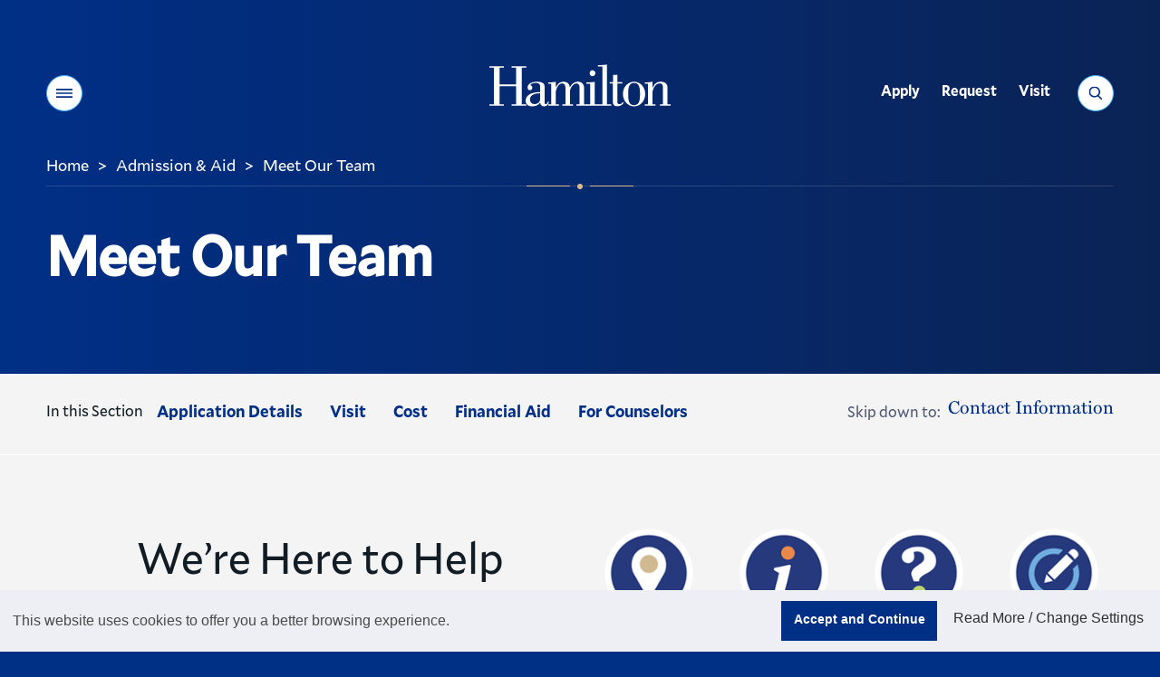

--- FILE ---
content_type: text/html;charset=UTF-8
request_url: https://www.hamilton.edu/admission/staff
body_size: 16991
content:
<!DOCTYPE html>
<html class="no-js" lang="en">
<head><meta name="keywords" content="Admission office, staff, contact info" />
<!-- Head Includes (title, meta, link, title) -->
<meta charset="utf-8">
<meta name="viewport" content="width=device-width, initial-scale=1">
<title>Admission & Aid - Meet Our Team - Hamilton College</title>
<meta name="description" content="Meet the Hamilton College Admission and Financial Aid Office members, see their contact information, photos, and job titles." />
<!-- preconnects -->
<link rel="preconnect" href="//s3.amazonaws.com" />
<!-- Mallory* Fonts -->
<link rel="preload" as="style" onload="this.rel='stylesheet'" href="/assets/fonts/fonts.css?v=3">
<!-- Miller Font -->
<link rel="preload" as="style" onload="this.rel='stylesheet'" href="https://use.typekit.net/bsz3hrw.css">
<!-- stylesheets -->
<link media="all" rel="stylesheet" href="/v22/css/site.css?v=20241216">
<!-- favicon -->
<link rel="apple-touch-icon" sizes="180x180" href="/v22/favicons/apple-touch-icon.png">
<link rel="icon" type="image/png" sizes="32x32" href="/v22/favicons/favicon-32x32.png">
<link rel="icon" type="image/png" sizes="16x16" href="/v22/favicons/favicon-16x16.png">
<link rel="manifest" href="/v22/favicons/site.webmanifest?20251212">
<link rel="mask-icon" href="/v22/favicons/safari-pinned-tab.svg" color="#002f86">
<link rel="shortcut icon" href="/v22/favicons/favicon.ico">
<meta name="msapplication-TileColor" content="#002f86">
<meta name="msapplication-config" content="/v22/favicons/browserconfig.xml">
<meta name="theme-color" content="#002f86">
<!-- misc meta -->
<meta name="apple-mobile-web-app-capable" content="yes">
<meta name="mobile-web-app-capable" content="yes">
<meta name="theme-color" content="#002f86">
<!-- Facebook -->
<meta property="og:title" content="Admission & Aid - Meet Our Team - Hamilton College" />
<meta property="og:type" content="website" />
<meta property="og:image" content="//www.hamilton.edu/assets/images/social-square.png">
<meta property="og:image:width" content="568">
<meta property="og:image:height" content="568">
<meta property="og:image:alt" content="Hamilton College wordmark, white letters on a blue background">
<meta property="og:url" content="https://www.hamilton.edu/admission/staff" />
<meta property="og:description" content="Meet the Hamilton College Admission and Financial Aid Office members, see their contact information, photos, and job titles." />
<meta property="og:site_name" content="Hamilton College">
<!-- Twitter -->
<meta name="twitter:card" content="summary">
<meta name="twitter:site" content="@HamiltonCollege">
<meta name="twitter:creator" content="@HamiltonCollege">
<meta name="twitter:url" content="https://www.hamilton.edu/admission/staff" />
<meta name="twitter:title" content="Admission & Aid - Meet Our Team - Hamilton College" />
<meta name="twitter:description" content="Meet the Hamilton College Admission and Financial Aid Office members, see their contact information, photos, and job titles." />
<meta name="twitter:image" content="//www.hamilton.edu/assets/images/social-rectangle.png">
<!-- END: Head -->
<!-- Header Analytics: GTM/FB -->
<!-- Google Tag Manager -->
<script>(function(w,d,s,l,i){w[l]=w[l]||[];w[l].push({'gtm.start':
new Date().getTime(),event:'gtm.js'});var f=d.getElementsByTagName(s)[0],
j=d.createElement(s),dl=l!='dataLayer'?'&l='+l:'';j.async=true;j.src=
'https://www.googletagmanager.com/gtm.js?id='+i+dl;f.parentNode.insertBefore(j,f);
})(window,document,'script','dataLayer','GTM-NWQ6ZD3');</script>
<!-- End Google Tag Manager -->
<!-- Begin Townsquare/Dstillery 
<script src="//action.dstillery.com/orbserv/nsjs?adv=cl1016361&ns=3141&nc=HCP&ncv=24&dstOrderId=[OrderId]&dstOrderAmount=[OrderAmount]" type="text/javascript"></script><noscript><img width="1" height="1" alt="Townsquare/Dstillery pixel" src="//action.dstillery.com/orbserv/nspix?adv=cl1016361&ns=3141&nc=HCP&ncv=24&dstOrderId=[OrderId]&dstOrderAmount=[OrderAmount]" /></noscript>-->
<!-- End Townsquare/Dstillery -->
<!-- Begin Voicify 
<script src='https://sdk.voicify.com/browser-sdk/1.2.0/voicifyAssistant.js'></script>
<script>
document.addEventListener('DOMContentLoaded', (event) => {
window.initializeVoicifyAssistant({
serverRootUrl: "https://assistant.voicify.com",
appId: "391cec0a-9bc2-4ecb-b831-f610fd4eca87",
appKey: "ZmQ3MDM4YmYtNzljZS00NzM5LTk1ZDAtOTcxYzlkNDA0Yzlh",
textToSpeechProvider: "Google",
locale: "en-US",
channel: "My App",
device: "My device",
autoRunConversation: false,
initializeWithWelcomeMessage: true,
useOutputSpeech: true,
useVoiceInput: true,
sessionTimeout: 3600000,
environmentId: null,
noTracking: true,
useDraftContent: false,
uiType: "bottomRightButton",
openByDefault: false,
activeInput: "none",
styles: {
assistant: {
zIndex: "1",
backgroundColor: "#002f86"
},
header: {
assistantImage: "https://voicify-prod-files.s3.amazonaws.com/391cec0a-9bc2-4ecb-b831-f610fd4eca87/e16080a6-025a-4124-9fa2-70ddeba60fb3/Hamilton-512-Pos-Circle.png",
assistantName: "Choose A Topic",
assistantNameTextColor: "#FFFFFF",
backgroundColor: "transparent",
fontFamily: "Muli",
closeAssistantColor: "invert(85%) sepia(18%) saturate(642%) hue-rotate(354deg) brightness(88%) contrast(90%);",
minimizeAssistantColor: "invert(85%) sepia(18%) saturate(642%) hue-rotate(354deg) brightness(88%) contrast(90%);",
minimizeIcon: "https://voicify-prod-files.s3.amazonaws.com/sdk-images/minimize.svg",
closeAssistantButtonImage: "https://voicify-prod-files.s3.amazonaws.com/sdk-images/close.svg"
},
body: {
assistantImage: "https://voicify-prod-files.s3.amazonaws.com/391cec0a-9bc2-4ecb-b831-f610fd4eca87/e16080a6-025a-4124-9fa2-70ddeba60fb3/Hamilton-512-Pos-Circle.png",
hintsFontFamily: "Muli",
messageReceivedFontFamily: "Muli",
messageReceivedBackgroundColor: null,
messageReceivedTextColor: "#FFFFFF",
messageSentBackgroundColor: "#d6ba8b",
messageSentTextColor: "#444444",
messageSentFontFamily: "Muli",
backgroundColor: "transparent",
hintsTextColor: "#FFFFFF",
hintsBackgroundColor: "transparent"
},
toolbar: {
assistantStateTextColor: "#FFFFFF",
speechResultBoxBackgroundColor: "#d6ba8b",
textboxActiveHighlightColor: "#d6ba8b33",
speakActiveTitleColor: "#d6ba8b",
typeActiveTitleColor: "#d6ba8b",
equalizerColor: "linear-gradient(215.1deg, #ffffdb 20.69%, #d6ba8b 95.73%)",
backgroundColor: "#002f86",
assistantStateFontColor: "#FFFFFF",
helpTextFontColor: "#FFFFFF",
speakInactiveTitleColor: "#FFFFFF",
typeInactiveTitleColor: "#FFFFFF",
muteFontColor: "#FFFFFF",
partialSpeechResultFontFamily: "Muli",
assistantStateFontFamily: "Muli",
helpTextFontFamily: "Muli",
muteFontFamily: "Muli",
speakFontFamily: "Muli",
typeFontFamily: "Muli",
textboxFontFamily: "Muli",
micActiveImage: "https://voicify-prod-files.s3.amazonaws.com/sdk-images/micActive.svg",
micInactiveImage: "https://voicify-prod-files.s3.amazonaws.com/sdk-images/micActive.svg",
sendActiveImage: "https://voicify-prod-files.s3.amazonaws.com/sdk-images/sendActive.svg",
sendInactiveImage: "https://voicify-prod-files.s3.amazonaws.com/sdk-images/sendActive.svg",
micActiveColor: "invert(85%) sepia(18%) saturate(642%) hue-rotate(354deg) brightness(88%) contrast(90%);",
sendActiveColor: "invert(85%) sepia(18%) saturate(642%) hue-rotate(354deg) brightness(88%) contrast(90%);",
sendInactiveColor: "invert(85%) sepia(18%) saturate(642%) hue-rotate(354deg) brightness(88%) contrast(90%);",
textInputTextColor: "#FFFFFF",
muteImage: "https://app.voicify.com/microphone-off.607df8f3.svg",
partialSpeechResultTextColor: "#444444",
fullSpeechResultTextColor: "#444444"
},
start: {
assistantImage: "https://voicify-prod-files.s3.amazonaws.com/391cec0a-9bc2-4ecb-b831-f610fd4eca87/e16080a6-025a-4124-9fa2-70ddeba60fb3/Hamilton-512-Pos-Circle.png",
buttonBackgroundColor: "#d6ba8b",
buttonFontFamily: "Muli"
}
}
},
);
window.voicifyAssistant.onEffect("Navigate", function (data) {
if (data)
window.voicifyAssistant.setLocalStorageEffectData(data);
if (data && data.url) {
setTimeout(function () {
window.location.href = data.url;
}, data.waitMilliseconds);
}
});
window.voicifyAssistant.onEffect("SpeakNavigateSpeak", function (data, requestContext) {
const newRequestContext = {
...requestContext,
response: {
...requestContext.response
}
}
newRequestContext.response.ssml = data.ssml;
newRequestContext.response.displayText = data.text;
newRequestContext.response.effects = [];
const afterEffectContexts = [newRequestContext];
const dataToStore = JSON.stringify(afterEffectContexts);
localStorage.setItem("voicifyAfterEffectData", dataToStore);
const navigateAfterResponseData = {
data: {
url: data.url,
fireBeforeTextToSpeech: false,
openInNewTab: false
},
effect: "navigateWeb",
requestContext: requestContext
};
const dataToStore2 = JSON.stringify([navigateAfterResponseData]);
localStorage.setItem("voicifyAfterResponseData", dataToStore2);
return false;
});
});
</script>-->
<!-- End Voicify -->
<!-- END: Header Analytics -->
<link type="text/css" href="/sitemanager/templates/bogus.css" rel="stylesheet" media="screen" />	<link type="text/css" href="/v22/vendor/jquery-ui/jquery-ui.css" rel="stylesheet" media="all" />	<link type="text/css" href="/sitemanager/css/modules/digest.css" rel="stylesheet" media="all" /></head>
<body class="fs-grid theme-default"><div id="currentSite" class="ui-helper-hidden">04FB10E4-A65E-49B1-2B0285E1190020A8</div><div id="currentPage" class="ui-helper-hidden">6BF9B132-5689-4242-A4C8DE412542813E</div>
<!-- Page Wrapper -->
<div class="page_wrapper">
<!-- Header -->
<header class="js-header header" id="header">
<!-- GTM Noscript Iframe implementation -->
<!-- Google Tag Manager (noscript) -->
<noscript><iframe src="https://www.googletagmanager.com/ns.html?id=GTM-NWQ6ZD3"
height="0" width="0" style="display:none;visibility:hidden"></iframe></noscript>
<!-- End Google Tag Manager (noscript) -->
<!-- END: GTM Noscript-->
<a class="skip_link skip_main" id="skip_main_link" href="#page_title">Skip Main Navigation</a>
<div class="js-alert-wrapper">
<!-- Emergency Banner -->
</div>
<div class="js-header-inner header_inner">
<div class="js-header-primary header_primary">
<div class="js-header-screen header_primary_screen" style="opacity: 0;"></div>
<div class="fs-row">
<div class="fs-cell">
<div class="header_primary_inner" style="border-bottom-color: rgba(255, 255, 255, 0.15);">
<!-- Hamilton logo -->
<div class="logo logo_header logo_icon">
<a class="logo_link" href="/">
<span class="logo_link_label">Hamilton</span>
<span class="logo_link_icon">
<svg class="icon icon_logo">
<use href="/v22/images/icons.svg#logo" />
</svg>
</span>
</a>
</div>
<!-- END: Hamilton logo --->
<!-- Header Controls -->
<div class="header_controls">
<a href="#menu" class="menu_toggle js-menu-toggle js-swap" data-swap-target=".menu" data-swap-linked="menu" data-swap-group="site_control">
<span class="menu_toggle_inner_default menu_toggle_inner">
<span class="menu_toggle_label_default menu_toggle_label">Menu</span>
<span class="menu_toggle_icon_default menu_toggle_icon" aria-hidden="true">
<span class="menu_toggle_icon_inner_default menu_toggle_icon_inner">
<span class="menu_toggle_icon_space">&#xfeff;</span>
<svg class="icon icon_menu">
<use xlink:href="/v22/images/icons.svg#menu"></use>
</svg>
</span>
</span>
</span>
</a>
<a href="/search" class="search_toggle js-search-toggle js-swap" data-swap-target=".search_panel" data-swap-linked="search" data-swap-group="site_control">
<span class="search_toggle_inner_default search_toggle_inner">
<span class="search_toggle_label_default search_toggle_label">Search</span>
<span class="search_toggle_icon_default search_toggle_icon" aria-hidden="true">
<span class="search_toggle_icon_inner_default search_toggle_icon_inner">
<span class="search_toggle_icon_space">&#xfeff;</span>
<svg class="icon icon_search">
<use xlink:href="/v22/images/icons.svg#search"></use>
</svg>
</span>
</span>
</span>
</a>
</div>
<!-- END: Header Controls --->
<!-- main Navigation -->
<nav class="js-nav js-utility-nav js-utility-nav-header nav utility_nav utility_nav_header"
aria-labelledby="utility_nav_title_header">
<div class="nav_header utility_nav_header">
<h2 class="nav_title utility_nav_title" id="utility_nav_title_header">Utility</h2>
</div>
<ul class="js-nav-list js-utility-nav-list nav_list utility_nav_list" aria-labelledby="utility_nav_title_header">
<li class="js-nav-item js-utility-nav-item js-utility-nav-item-1 nav_item utility_nav_item">
<div class="nav_item_inner utility_nav_item_inner">
<a class="js-nav-link js-utility-nav-link nav_link utility_nav_link" style="min-height: 45px;" href="/admission/apply/details">
<div class="nav_link_inner utility_nav_link_inner">
<span class="nav_link_label utility_nav_link_label">Apply</span>
</div>
</a>
</div>
</li>
<li class="js-nav-item js-utility-nav-item js-utility-nav-item-2 nav_item utility_nav_item">
<div class="nav_item_inner utility_nav_item_inner">
<a class="js-nav-link js-utility-nav-link nav_link utility_nav_link" style="min-height: 45px;" href="/admission/contact?utm_source=hamilton.eduTopNav">
<div class="nav_link_inner utility_nav_link_inner">
<span class="nav_link_label utility_nav_link_label">Request</span>
</div>
</a>
</div>
</li>
<li class="js-nav-item js-utility-nav-item js-utility-nav-item-3 nav_item utility_nav_item">
<div class="nav_item_inner utility_nav_item_inner">
<a class="js-nav-link js-utility-nav-link nav_link utility_nav_link" style="min-height: 45px;" href="/admission/visiting/options">
<div class="nav_link_inner utility_nav_link_inner">
<span class="nav_link_label utility_nav_link_label">Visit</span>
</div>
</a>
</div>
</li>
</ul>
</nav>
<!-- END: main Navigation --->
<div class="header_decoration">
<span class="header_decoration_line left" style="width: 48px;"></span>
<span class="header_decoration_dot" style="opacity: 1;"></span>
<span class="header_decoration_line right" style="width: 48px;"></span>
</div>
</div>
</div>
</div>
</div>
<div class="header_spacer"></div>
</div>
</header>
<!-- END: Header -->
<!-- Page -->
<main class="page">
<div class="page_header">
<div id="0742D8B5-650E-40E8-A523BB293C7C2C05" class="sm-area">
<div id="55108D53-74E9-4A5D-89E5433F01DAEB74" class="module full">
<div class="content "
>
<div class="modulecontent">
<div class="breadcrumb">
<div class="fs-row">
<div class="fs-cell">
<div class="breadcrumb_inner">
<nav class="breadcrumb_nav" aria-labelledby="breadcrumb_nav_title">
<div class="breadcrumb_nav_header">
<h2 class="breadcrumb_nav_title" id="breadcrumb_nav_title">You are here:</h2>
</div>
<ol class="breadcrumb_list" aria-labelledby="breadcrumb_nav_title">
<li class="breadcrumb_item breadcrumb_item_home">
<a class="breadcrumb_pill breadcrumb_pill_link" style="min-height: 45px;" href="/">
<span class="breadcrumb_pill_inner">
<span class="breadcrumb_pill_icon" aria-hidden="true">
<svg class="icon icon_arrow_left">
<use href="/v22/images/icons.svg#arrow_left"></use>
</svg>
</span>
<span class="breadcrumb_pill_label">Home</span>
</span>
</a>
<span class="breadcrumb_divider" aria-hidden="true">&gt;</span>
</li>
<meta itemprop="position" content="1">
<li class="breadcrumb_item ">
<a class="breadcrumb_pill breadcrumb_pill_link" style="min-height: 45px;" href="/admission">
<span class="breadcrumb_pill_inner">
<span class="breadcrumb_pill_icon" aria-hidden="true">
<svg class="icon icon_arrow_left">
<use href="/v22/images/icons.svg#arrow_left"></use>
</svg>
</span>
<span class="breadcrumb_pill_label">Admission & Aid</span>
</span>
</a>
<span class="breadcrumb_divider" aria-hidden="true">&gt;</span>
</li>
<meta itemprop="position" content="2">
<li class="breadcrumb_item ">
<a class="breadcrumb_pill breadcrumb_pill_link" style="min-height: 45px;" href="#">
<span class="breadcrumb_pill_inner">
<span class="breadcrumb_pill_label">Meet Our Team</span>
</span>
</a>
<span class="breadcrumb_divider" aria-hidden="true">&gt;</span>
</li>
<meta itemprop="position" content="3">
</ol>
</nav>	
</div>
</div>
</div>
</div>
<div class="page_intro">
<div class="page_title_wrapper">
<div class="fs-row">
<div class="fs-cell fs-xl-10 fs-xxl-9">
<h1 class="page_title" id="page_title" tabindex="-1">Meet Our Team</h1>
</div>
</div>
</div>
</div>
</div>
</div>
</div>
<div style="clear:both;"></div>
</div>
</div>	
<!-- END: Page header-->
<!-- Page Content -->
<div class="full_width_callouts">
<div id="1627E6B8-3725-4797-8F917B2E561D9CA4" class="sm-area">
<div id="A71A00A9-1D28-47DE-B1639355B7ADFFAF" class="module full">
<div class="content "
>
<div class="modulecontent">
<div class="horizontal_nav">
<div class="fs-row">
<div class="fs-cell">
<div class="page_nav">
<div class="js-sub-nav-group sub_nav_group">
<button class="js-sub-nav-toggle js-swap sub_nav_toggle " data-swap-target=".js-sub-nav-group">
<span class="sub_nav_toggle_inner_default sub_nav_toggle_inner">
<span class="sub_nav_toggle_label_default sub_nav_toggle_label">In this Section</span>
<span class="sub_nav_toggle_icon_default sub_nav_toggle_icon" aria-hidden="true">
<span class="sub_nav_toggle_icon_inner_default sub_nav_toggle_icon_inner">
<span class="sub_nav_toggle_icon_space">&#xfeff;</span>
<svg class="icon icon_plus_minimal">
<use href="/v22/images/icons.svg#plus_minimal" />
</svg>
</span>
</span>
</span>
<span class="sub_nav_toggle_inner_active sub_nav_toggle_inner">
<span class="sub_nav_toggle_label_active sub_nav_toggle_label">Close</span>
<span class="sub_nav_toggle_icon_active sub_nav_toggle_icon" aria-hidden="true">
<span class="sub_nav_toggle_icon_inner_active sub_nav_toggle_icon_inner">
<span class="sub_nav_toggle_icon_space">&#xfeff;</span>
<svg class="icon icon_minus_minimal">
<use href="/v22/images/icons.svg#minus_minimal" />
</svg>
</span>
</span>
</span>
</button>
<nav class="js-sub-nav sub_nav" aria-labelledby="sub_nav_title_A71A00A9-1D28-47DE-B1639355B7ADFFAF">
<div class="sub_nav_header">
<h2 class="sub_nav_title" id="sub_nav_title_A71A00A9-1D28-47DE-B1639355B7ADFFAF">In this Section</h2>
</div>
<div class="js-sub-nav-body sub_nav_body">
<div class="js-sub-nav-body-inner sub_nav_body_inner">
<ul class="js-sub-nav-list sub_nav_list" aria-labelledby="sub_nav_title_A71A00A9-1D28-47DE-B1639355B7ADFFAF">
<li class="sub_nav_item">
<a class="sub_nav_link" href="/admission/apply/details">
<span class="sub_nav_link_label">Application Details</span>
</a>
</li>
<li class="sub_nav_item">
<a class="sub_nav_link" href="/admission/visiting">
<span class="sub_nav_link_label">Visit</span>
</a>
</li>
<li class="sub_nav_item">
<a class="sub_nav_link" href="/admission/tuition">
<span class="sub_nav_link_label">Cost</span>
</a>
</li>
<li class="sub_nav_item">
<a class="sub_nav_link" href="/admission/finaid">
<span class="sub_nav_link_label">Financial Aid</span>
</a>
</li>
<li class="sub_nav_item">
<a class="sub_nav_link" href="/admission/counselors">
<span class="sub_nav_link_label">For Counselors</span>
</a>
</li>
</ul>
</div>
</div>
</nav>
</div>
</div>
</div>
</div>
</div>
</div>
</div>
</div>
<div id="A7B21FCD-96ED-440D-89F7A6796398026B" class="module full">
<div class="content style0 "
style="text-align:left; margin-bottom:-120px;"	>
<div class="modulecontent">
<!-- Admission CTA -->
<div class="admission_cta">
<div class="admission_cta_header">
<div class="fs-row">
<div class="fs-cell fs-lg-11 fs-lg-push-1">
<div class="admission_cta_header_inner">
<div class="admission_cta_header_group">
<h2 class="admission_cta_title">
<span class="admission_cta_title_label">We’re Here to Help</span>
</h2>
<div class="admission_cta_description">
<p>Our staff can help you decide if Hamilton is the right fit for your interests and talents, and we have online tools to help you along the way.</p>
</div>
</div>
<div class="admission_cta_icons">
<ul class="admission_cta_icons_list" aria-label="We&rsquo;re Here to Help Actions">
<li class="admission_cta_icons_item">
<a class="admission_cta_icons_item_link" href="/admission/visiting/options">
<img class="admission_cta_icons_item" 
srcset="https://s3.amazonaws.com/mediacdn.hamilton.edu/images/1:1/300/khouvyzpyclrrrih.png 300w, https://s3.amazonaws.com/mediacdn.hamilton.edu/images/1:1/100/khouvyzpyclrrrih.png 100w" 
sizes="100px" 
src="https://s3.amazonaws.com/mediacdn.hamilton.edu/images/1:1/100/khouvyzpyclrrrih.png" 
alt="Visit&#x20;icon" 
loading="lazy"
width="100" 
height="100" />
<span class="admission_cta_icons_item_link_group"><span class="admission_cta_icons_item_link_label">Visit &<br />Engage</span>
<span class="admission_cta_icons_item_link_icon" aria-hidden="true">
<span class="admission_cta_icons_item_link_icon_inner">
</span>
</span>
</span>
</a>
</li>
<li class="admission_cta_icons_item">
<a class="admission_cta_icons_item_link" href="/admission/contact?utm_source=hamilton.eduAdmRoundStaff">
<img class="admission_cta_icons_item" 
srcset="https://s3.amazonaws.com/mediacdn.hamilton.edu/images/1:1/300/inforoyalpng.png 300w, https://s3.amazonaws.com/mediacdn.hamilton.edu/images/1:1/100/inforoyalpng.png 100w" 
sizes="100px" 
src="https://s3.amazonaws.com/mediacdn.hamilton.edu/images/1:1/100/inforoyalpng.png" 
alt="info&#x20;icon" 
loading="lazy"
width="100" 
height="100" />
<span class="admission_cta_icons_item_link_group"><span class="admission_cta_icons_item_link_label">Request<br />Info</span>
<span class="admission_cta_icons_item_link_icon" aria-hidden="true">
<span class="admission_cta_icons_item_link_icon_inner">
</span>
</span>
</span>
</a>
</li>
<li class="admission_cta_icons_item">
<a class="admission_cta_icons_item_link" href="/admission/ask">
<img class="admission_cta_icons_item" 
srcset="https://s3.amazonaws.com/mediacdn.hamilton.edu/images/1:1/300/jajzdayllopwvbxf.png 300w, https://s3.amazonaws.com/mediacdn.hamilton.edu/images/1:1/100/jajzdayllopwvbxf.png 100w" 
sizes="100px" 
src="https://s3.amazonaws.com/mediacdn.hamilton.edu/images/1:1/100/jajzdayllopwvbxf.png" 
alt="Ask&#x20;a&#x20;Student" 
loading="lazy"
width="100" 
height="100" />
<span class="admission_cta_icons_item_link_group"><span class="admission_cta_icons_item_link_label">Ask a<br />Student</span>
<span class="admission_cta_icons_item_link_icon" aria-hidden="true">
<span class="admission_cta_icons_item_link_icon_inner">
</span>
</span>
</span>
</a>
</li>
<li class="admission_cta_icons_item">
<a class="admission_cta_icons_item_link" href="/admission/apply/details/">
<img class="admission_cta_icons_item" 
srcset="https://s3.amazonaws.com/mediacdn.hamilton.edu/images/1:1/300/applyroyalpng.png 300w, https://s3.amazonaws.com/mediacdn.hamilton.edu/images/1:1/100/applyroyalpng.png 100w" 
sizes="100px" 
src="https://s3.amazonaws.com/mediacdn.hamilton.edu/images/1:1/100/applyroyalpng.png" 
alt="Application&#x20;icon" 
loading="lazy"
width="100" 
height="100" />
<span class="admission_cta_icons_item_link_group"><span class="admission_cta_icons_item_link_label">Our<br />Application</span>
<span class="admission_cta_icons_item_link_icon" aria-hidden="true">
<span class="admission_cta_icons_item_link_icon_inner">
</span>
</span>
</span>
</a>
</li>
</ul>
</div>
</div>
</div>
</div>
</div>
</div>
<!-- END: Admission CTA -->
</div>
</div>
</div>
<div id="2DA9E80B-E58B-413C-918D55F8EC145FDC" class="module full">
<div class="content style0 "
style="text-align:left;"	>
<div class="modulecontent">
<div style="background-color:#f4f4f4;"><a name="team"></a><br />&nbsp;</div>
</div>
</div>
</div>
<div id="6E03858F-11B3-4652-98E2984F9884144E" class="module full">
<div class="content style0 "
style="text-align:left;"	>
<div class="modulecontent">
<!-- Faculty Cards -->
<div class="js-faculty-list faculty_list">
<div class="faculty_list_header">
<div class="fs-row">
<div class="fs-cell">
<div class="faculty_list_header_inner">
<h2 class="faculty_list_title">Enrollment Leadership</h2>
</div>
</div>
</div>
</div>
<div class="faculty_list_body">
<div class="fs-row">
<div class="fs-cell">
<div class="faculty_cards">
<div class="faculty_cards_initial">
<div class="faculty_cards_group">
<div class="js-faculty-card js-faculty-card-634478C9-5E49-4B99-8BBE67CFD138CCFC-1 faculty_card has_image">
<div class="faculty_card_wrapper">
<div class="js-faculty-card-inner faculty_card_inner">
<figure class="faculty_card_figure" aria-hidden="true">
<img class="faculty_card_image" 
srcset="https://s3.amazonaws.com/mediacdn.hamilton.edu/images/1:1/300/230112hmlmclaughlin245web1800jpg.jpg 300w, https://s3.amazonaws.com/mediacdn.hamilton.edu/images/1:1/100/230112hmlmclaughlin245web1800jpg.jpg 100w" 
sizes="(min-width: 500px) 170px, 60%" 
src="https://s3.amazonaws.com/mediacdn.hamilton.edu/images/1:1/100/230112hmlmclaughlin245web1800jpg.jpg" 
alt="John&#x20;T.&#x20;McLaughlin,&#x20;Ed.D." 
loading="lazy"
width="100" 
height="100" />
</figure>
<div class="faculty_card_content">
<div class="faculty_card_group">
<h3 class="faculty_card_name">
John T. McLaughlin, Ed.D.
</h3>
<p class="faculty_card_title">Vice President for Enrollment Management<br />Dean of Admission</p>
<p class="faculty_card_email"><a class="faculty_card_email_link" href="mailto:jmclaugh@hamilton.edu">jmclaugh@hamilton.edu</a></p>
</div>
<div class="faculty_card_expertise">
<button class="js-swap js-faculty-card-expertise-toggle faculty_card_expertise_toggle" data-swap-target=".js-faculty-card-634478C9-5E49-4B99-8BBE67CFD138CCFC-1" data-swap-group="faculty_card_expertise" aria-haspopup="true" aria-expanded="false" aria-label="No additional content">
<span class="faculty_card_expertise_toggle_inner">
<span class="faculty_card_expertise_toggle_label">&nbsp;</span>
</span>
</button>
<div class="js-faculty-card-expertise-data faculty_card_expertise_data">
<p class="js-faculty-card-expertise-info faculty_card_expertise_info">&nbsp;</p>
</div>
</div>
</div>
</div>
</div>
</div>
<div class="js-faculty-card js-faculty-card-3C391E4A-A705-4457-B1AEE91F542DD7EB-2 faculty_card has_image">
<div class="faculty_card_wrapper">
<div class="js-faculty-card-inner faculty_card_inner">
<figure class="faculty_card_figure" aria-hidden="true">
<img class="faculty_card_image" 
srcset="https://s3.amazonaws.com/mediacdn.hamilton.edu/images/1:1/300/pytrypjcyvjpdcph.jpg 300w, https://s3.amazonaws.com/mediacdn.hamilton.edu/images/1:1/100/pytrypjcyvjpdcph.jpg 100w" 
sizes="(min-width: 500px) 170px, 60%" 
src="https://s3.amazonaws.com/mediacdn.hamilton.edu/images/1:1/100/pytrypjcyvjpdcph.jpg" 
alt="Janice&#x20;Scheutzow" 
loading="lazy"
width="100" 
height="100" />
</figure>
<div class="faculty_card_content">
<div class="faculty_card_group">
<h3 class="faculty_card_name">
Janice Scheutzow
</h3>
<p class="faculty_card_title"> Associate Vice President for Enrollment Management and Financial Aid</p>
<p class="faculty_card_email"><a class="faculty_card_email_link" href="mailto:jscheutz@hamilton.edu">jscheutz@hamilton.edu</a></p>
</div>
<div class="faculty_card_expertise">
<button class="js-swap js-faculty-card-expertise-toggle faculty_card_expertise_toggle" data-swap-target=".js-faculty-card-3C391E4A-A705-4457-B1AEE91F542DD7EB-2" data-swap-group="faculty_card_expertise" aria-haspopup="true" aria-expanded="false" aria-label="No additional content">
<span class="faculty_card_expertise_toggle_inner">
<span class="faculty_card_expertise_toggle_label">&nbsp;</span>
</span>
</button>
<div class="js-faculty-card-expertise-data faculty_card_expertise_data">
<p class="js-faculty-card-expertise-info faculty_card_expertise_info">&nbsp;</p>
</div>
</div>
</div>
</div>
</div>
</div>
<div class="js-faculty-card js-faculty-card-BB48E913-AAD9-49F7-A541E91A824334FB-3 faculty_card has_image">
<div class="faculty_card_wrapper">
<div class="js-faculty-card-inner faculty_card_inner">
<figure class="faculty_card_figure" aria-hidden="true">
<img class="faculty_card_image" 
srcset="https://s3.amazonaws.com/mediacdn.hamilton.edu/images/1:1/300/jakebrowne300x300jpg.jpg 300w, https://s3.amazonaws.com/mediacdn.hamilton.edu/images/1:1/100/jakebrowne300x300jpg.jpg 100w" 
sizes="(min-width: 500px) 170px, 60%" 
src="https://s3.amazonaws.com/mediacdn.hamilton.edu/images/1:1/100/jakebrowne300x300jpg.jpg" 
alt="Jake&#x20;Browne" 
loading="lazy"
width="100" 
height="100" />
</figure>
<div class="faculty_card_content">
<div class="faculty_card_group">
<h3 class="faculty_card_name">
Jake Browne
</h3>
<p class="faculty_card_title">Executive Director of Admission</p>
<p class="faculty_card_email"><a class="faculty_card_email_link" href="mailto:jbrowne@hamilton.edu">jbrowne@hamilton.edu</a></p>
</div>
<div class="faculty_card_expertise">
<button class="js-swap js-faculty-card-expertise-toggle faculty_card_expertise_toggle" data-swap-target=".js-faculty-card-BB48E913-AAD9-49F7-A541E91A824334FB-3" data-swap-group="faculty_card_expertise" aria-haspopup="true" aria-expanded="false" aria-label="No additional content">
<span class="faculty_card_expertise_toggle_inner">
<span class="faculty_card_expertise_toggle_label">&nbsp;</span>
</span>
</button>
<div class="js-faculty-card-expertise-data faculty_card_expertise_data">
<p class="js-faculty-card-expertise-info faculty_card_expertise_info">&nbsp;</p>
</div>
</div>
</div>
</div>
</div>
</div>
</div>
</div>
</div>
</div>
</div>
</div>
</div>
</div>
</div>
</div>
<div id="5EA14AA3-728C-4667-A9B9C4FB0EEA02C2" class="module full">
<div class="content "
>
<div class="modulecontent">
<!-- Faculty Cards -->
<div class="js-faculty-list faculty_list">
<div class="faculty_list_header">
<div class="fs-row">
<div class="fs-cell">
<div class="faculty_list_header_inner">
<h2 class="faculty_list_title">Admission Officers</h2>
</div>
</div>
</div>
</div>
<div class="faculty_list_body">
<div class="fs-row">
<div class="fs-cell">
<div class="faculty_cards">
<div class="faculty_cards_initial">
<div class="faculty_cards_group">
<div class="js-faculty-card js-faculty-card-644FFC77-F30A-4E89-829B36019177E68F-1 faculty_card has_image">
<div class="faculty_card_wrapper">
<div class="js-faculty-card-inner faculty_card_inner">
<figure class="faculty_card_figure" aria-hidden="true">
<img class="faculty_card_image" 
srcset="https://s3.amazonaws.com/mediacdn.hamilton.edu/images/1:1/300/clqdcplynokybqqkjpg.jpg 300w, https://s3.amazonaws.com/mediacdn.hamilton.edu/images/1:1/100/clqdcplynokybqqkjpg.jpg 100w" 
sizes="(min-width: 500px) 170px, 60%" 
src="https://s3.amazonaws.com/mediacdn.hamilton.edu/images/1:1/100/clqdcplynokybqqkjpg.jpg" 
alt="Niki&#x20;Barron&#x20;&rsquo;02" 
loading="lazy"
width="100" 
height="100" />
</figure>
<div class="faculty_card_content">
<div class="faculty_card_group">
<h3 class="faculty_card_name">
Niki Barron ’02
</h3>
<p class="faculty_card_title">Associate Dean of Admission</p>
<p class="faculty_card_email"><a class="faculty_card_email_link" href="mailto:nbarron@hamilton.edu">nbarron@hamilton.edu</a></p>
</div>
<div class="faculty_card_expertise">
<button class="js-swap js-faculty-card-expertise-toggle faculty_card_expertise_toggle" data-swap-target=".js-faculty-card-644FFC77-F30A-4E89-829B36019177E68F-1" data-swap-group="faculty_card_expertise" aria-haspopup="true" aria-expanded="false">
<span class="faculty_card_expertise_toggle_inner">
<span class="faculty_card_expertise_toggle_label">Areas of Responsibility</span>
<span class="faculty_card_expertise_toggle_icon"></span>
</span>
</button>
<div class="js-faculty-card-expertise-data faculty_card_expertise_data">
<p class="js-faculty-card-expertise-info faculty_card_expertise_info">Alaska, California (Central Coast, Northern California, Central Valley, and San Francisco area), Connecticut, Hawaii, Illinois, Indiana, Iowa, Kansas, Michigan, Minnesota, Missouri, Ohio, Wisconsin</p>
</div>
</div>
</div>
</div>
</div>
</div>
<div class="js-faculty-card js-faculty-card-4EB14649-829A-4277-98FCC4D62EB6614F-2 faculty_card has_image">
<div class="faculty_card_wrapper">
<div class="js-faculty-card-inner faculty_card_inner">
<figure class="faculty_card_figure" aria-hidden="true">
<img class="faculty_card_image" 
srcset="https://s3.amazonaws.com/mediacdn.hamilton.edu/images/1:1/300/kaitlin1wjpgjpg.jpg 300w, https://s3.amazonaws.com/mediacdn.hamilton.edu/images/1:1/100/kaitlin1wjpgjpg.jpg 100w" 
sizes="(min-width: 500px) 170px, 60%" 
src="https://s3.amazonaws.com/mediacdn.hamilton.edu/images/1:1/100/kaitlin1wjpgjpg.jpg" 
alt="Kaitlin&#x20;Oliver" 
loading="lazy"
width="100" 
height="100" />
</figure>
<div class="faculty_card_content">
<div class="faculty_card_group">
<h3 class="faculty_card_name">
Kaitlin Oliver
</h3>
<p class="faculty_card_title">Associate Dean of Admission, Director of Diversity Recruitment</p>
<p class="faculty_card_email"><a class="faculty_card_email_link" href="mailto:koliver@hamilton.edu">koliver@hamilton.edu</a></p>
</div>
<div class="faculty_card_expertise">
<button class="js-swap js-faculty-card-expertise-toggle faculty_card_expertise_toggle" data-swap-target=".js-faculty-card-4EB14649-829A-4277-98FCC4D62EB6614F-2" data-swap-group="faculty_card_expertise" aria-haspopup="true" aria-expanded="false">
<span class="faculty_card_expertise_toggle_inner">
<span class="faculty_card_expertise_toggle_label">Areas of Responsibility</span>
<span class="faculty_card_expertise_toggle_icon"></span>
</span>
</button>
<div class="js-faculty-card-expertise-data faculty_card_expertise_data">
<p class="js-faculty-card-expertise-info faculty_card_expertise_info">Alabama, Arkansas, Florida, Georgia, Kentucky, Louisiana, Mississippi, New York (select schools in the Bronx, Brooklyn, Manhattan, and Staten Island), North Carolina, South Carolina, Tennessee.</p>
</div>
</div>
</div>
</div>
</div>
</div>
<div class="js-faculty-card js-faculty-card-C70C3C28-8AA4-4B74-A832A1B2BEADB291-3 faculty_card has_image">
<div class="faculty_card_wrapper">
<div class="js-faculty-card-inner faculty_card_inner">
<figure class="faculty_card_figure" aria-hidden="true">
<img class="faculty_card_image" 
srcset="https://s3.amazonaws.com/mediacdn.hamilton.edu/images/1:1/300/xgxnoeuuidosxtbs.jpg 300w, https://s3.amazonaws.com/mediacdn.hamilton.edu/images/1:1/100/xgxnoeuuidosxtbs.jpg 100w" 
sizes="(min-width: 500px) 170px, 60%" 
src="https://s3.amazonaws.com/mediacdn.hamilton.edu/images/1:1/100/xgxnoeuuidosxtbs.jpg" 
alt="Benjamin&#x20;J.&#x20;Rose&#x20;&rsquo;09" 
loading="lazy"
width="100" 
height="100" />
</figure>
<div class="faculty_card_content">
<div class="faculty_card_group">
<h3 class="faculty_card_name">
Benjamin J. Rose ’09
</h3>
<p class="faculty_card_title">Associate Dean of Admission, Director of Admission Data & Technology</p>
<p class="faculty_card_email"><a class="faculty_card_email_link" href="mailto:brose@hamilton.edu">brose@hamilton.edu</a></p>
</div>
<div class="faculty_card_expertise">
<button class="js-swap js-faculty-card-expertise-toggle faculty_card_expertise_toggle" data-swap-target=".js-faculty-card-C70C3C28-8AA4-4B74-A832A1B2BEADB291-3" data-swap-group="faculty_card_expertise" aria-haspopup="true" aria-expanded="false" aria-label="No additional content">
<span class="faculty_card_expertise_toggle_inner">
<span class="faculty_card_expertise_toggle_label">&nbsp;</span>
</span>
</button>
<div class="js-faculty-card-expertise-data faculty_card_expertise_data">
<p class="js-faculty-card-expertise-info faculty_card_expertise_info">&nbsp;</p>
</div>
</div>
</div>
</div>
</div>
</div>
<div class="js-faculty-card js-faculty-card-24E33CB9-7365-4E5E-9A40FF3ACAC14195-4 faculty_card has_image">
<div class="faculty_card_wrapper">
<div class="js-faculty-card-inner faculty_card_inner">
<figure class="faculty_card_figure" aria-hidden="true">
<img class="faculty_card_image" 
srcset="https://s3.amazonaws.com/mediacdn.hamilton.edu/images/1:1/300/jdross500x668jpgjpg.jpg 300w, https://s3.amazonaws.com/mediacdn.hamilton.edu/images/1:1/100/jdross500x668jpgjpg.jpg 100w" 
sizes="(min-width: 500px) 170px, 60%" 
src="https://s3.amazonaws.com/mediacdn.hamilton.edu/images/1:1/100/jdross500x668jpgjpg.jpg" 
alt="J.D.&#x20;Ross" 
loading="lazy"
width="100" 
height="100" />
</figure>
<div class="faculty_card_content">
<div class="faculty_card_group">
<h3 class="faculty_card_name">
J.D. Ross
</h3>
<p class="faculty_card_title">Associate Dean of Admission, Director of Admission Communication</p>
<p class="faculty_card_email"><a class="faculty_card_email_link" href="mailto:jdross@hamilton.edu">jdross@hamilton.edu</a></p>
</div>
<div class="faculty_card_expertise">
<button class="js-swap js-faculty-card-expertise-toggle faculty_card_expertise_toggle" data-swap-target=".js-faculty-card-24E33CB9-7365-4E5E-9A40FF3ACAC14195-4" data-swap-group="faculty_card_expertise" aria-haspopup="true" aria-expanded="false" aria-label="No additional content">
<span class="faculty_card_expertise_toggle_inner">
<span class="faculty_card_expertise_toggle_label">&nbsp;</span>
</span>
</button>
<div class="js-faculty-card-expertise-data faculty_card_expertise_data">
<p class="js-faculty-card-expertise-info faculty_card_expertise_info">&nbsp;</p>
</div>
</div>
</div>
</div>
</div>
</div>
<div class="js-faculty-card js-faculty-card-1EE68671-708B-439D-83E8A75FF7D8EF31-5 faculty_card has_image">
<div class="faculty_card_wrapper">
<div class="js-faculty-card-inner faculty_card_inner">
<figure class="faculty_card_figure" aria-hidden="true">
<img class="faculty_card_image" 
srcset="https://s3.amazonaws.com/mediacdn.hamilton.edu/images/1:1/300/awisejpgjpg.jpg 300w, https://s3.amazonaws.com/mediacdn.hamilton.edu/images/1:1/100/awisejpgjpg.jpg 100w" 
sizes="(min-width: 500px) 170px, 60%" 
src="https://s3.amazonaws.com/mediacdn.hamilton.edu/images/1:1/100/awisejpgjpg.jpg" 
alt="&#x20;Anna&#x20;Wise" 
loading="lazy"
width="100" 
height="100" />
</figure>
<div class="faculty_card_content">
<div class="faculty_card_group">
<h3 class="faculty_card_name">
Anna Wise
</h3>
<p class="faculty_card_title">Associate Dean of Admission, Director of International Recruitment</p>
<p class="faculty_card_email"><a class="faculty_card_email_link" href="mailto:awise@hamilton.edu">awise@hamilton.edu</a></p>
</div>
<div class="faculty_card_expertise">
<button class="js-swap js-faculty-card-expertise-toggle faculty_card_expertise_toggle" data-swap-target=".js-faculty-card-1EE68671-708B-439D-83E8A75FF7D8EF31-5" data-swap-group="faculty_card_expertise" aria-haspopup="true" aria-expanded="false">
<span class="faculty_card_expertise_toggle_inner">
<span class="faculty_card_expertise_toggle_label">Areas of Responsibility</span>
<span class="faculty_card_expertise_toggle_icon"></span>
</span>
</button>
<div class="js-faculty-card-expertise-data faculty_card_expertise_data">
<p class="js-faculty-card-expertise-info faculty_card_expertise_info">Africa, Asia, Europe, the Middle East, Oceania, the United Kingdom</p>
</div>
</div>
</div>
</div>
</div>
</div>
<div class="js-faculty-card js-faculty-card-698C6A51-96AD-4A3B-969A12C789AAEC44-6 faculty_card has_image">
<div class="faculty_card_wrapper">
<div class="js-faculty-card-inner faculty_card_inner">
<figure class="faculty_card_figure" aria-hidden="true">
<img class="faculty_card_image" 
srcset="https://s3.amazonaws.com/mediacdn.hamilton.edu/images/1:1/300/addie1wjpgjpg.jpg 300w, https://s3.amazonaws.com/mediacdn.hamilton.edu/images/1:1/100/addie1wjpgjpg.jpg 100w" 
sizes="(min-width: 500px) 170px, 60%" 
src="https://s3.amazonaws.com/mediacdn.hamilton.edu/images/1:1/100/addie1wjpgjpg.jpg" 
alt="Addie&#x20;Bartlett" 
loading="lazy"
width="100" 
height="100" />
</figure>
<div class="faculty_card_content">
<div class="faculty_card_group">
<h3 class="faculty_card_name">
Addie Bartlett
</h3>
<p class="faculty_card_title">Senior Assistant Dean of Admission</p>
<p class="faculty_card_email"><a class="faculty_card_email_link" href="mailto:abartlet@hamilton.edu">abartlet@hamilton.edu</a></p>
</div>
<div class="faculty_card_expertise">
<button class="js-swap js-faculty-card-expertise-toggle faculty_card_expertise_toggle" data-swap-target=".js-faculty-card-698C6A51-96AD-4A3B-969A12C789AAEC44-6" data-swap-group="faculty_card_expertise" aria-haspopup="true" aria-expanded="false">
<span class="faculty_card_expertise_toggle_inner">
<span class="faculty_card_expertise_toggle_label">Areas of Responsibility</span>
<span class="faculty_card_expertise_toggle_icon"></span>
</span>
</button>
<div class="js-faculty-card-expertise-data faculty_card_expertise_data">
<p class="js-faculty-card-expertise-info faculty_card_expertise_info">Domestic: American Samoa, Guam, Mariana Islands, New York (select schools in Brooklyn, the Bronx, and Manhattan), Oregon, Puerto Rico, U.S. Virgin Islands, Washington<br /><br /> International: Canada, the Caribbean, Latin America</p>
</div>
</div>
</div>
</div>
</div>
</div>
<div class="js-faculty-card js-faculty-card-BBE81E97-6F90-4945-8AC73F1B9C0DEA52-7 faculty_card has_image">
<div class="faculty_card_wrapper">
<div class="js-faculty-card-inner faculty_card_inner">
<figure class="faculty_card_figure" aria-hidden="true">
<img class="faculty_card_image" 
srcset="https://s3.amazonaws.com/mediacdn.hamilton.edu/images/1:1/300/rclareysq2jpg.jpg 300w, https://s3.amazonaws.com/mediacdn.hamilton.edu/images/1:1/100/rclareysq2jpg.jpg 100w" 
sizes="(min-width: 500px) 170px, 60%" 
src="https://s3.amazonaws.com/mediacdn.hamilton.edu/images/1:1/100/rclareysq2jpg.jpg" 
alt="Rachel&#x20;Clarey" 
loading="lazy"
width="100" 
height="100" />
</figure>
<div class="faculty_card_content">
<div class="faculty_card_group">
<h3 class="faculty_card_name">
Rachel Clarey
</h3>
<p class="faculty_card_title">Senior Assistant Dean of Admission, Coordinator of Transfer Admission</p>
<p class="faculty_card_email"><a class="faculty_card_email_link" href="mailto:rclarey@hamilton.edu">rclarey@hamilton.edu</a></p>
</div>
<div class="faculty_card_expertise">
<button class="js-swap js-faculty-card-expertise-toggle faculty_card_expertise_toggle" data-swap-target=".js-faculty-card-BBE81E97-6F90-4945-8AC73F1B9C0DEA52-7" data-swap-group="faculty_card_expertise" aria-haspopup="true" aria-expanded="false">
<span class="faculty_card_expertise_toggle_inner">
<span class="faculty_card_expertise_toggle_label">Areas of Responsibility</span>
<span class="faculty_card_expertise_toggle_icon"></span>
</span>
</button>
<div class="js-faculty-card-expertise-data faculty_card_expertise_data">
<p class="js-faculty-card-expertise-info faculty_card_expertise_info">California (Southern), Maryland, Virginia, Washington, D.C., West Virginia<br /><br />All transfer applicants</p>
</div>
</div>
</div>
</div>
</div>
</div>
<div class="js-faculty-card js-faculty-card-A984132F-B060-4DCC-8A5BF63E5FA12051-8 faculty_card has_image">
<div class="faculty_card_wrapper">
<div class="js-faculty-card-inner faculty_card_inner">
<figure class="faculty_card_figure" aria-hidden="true">
<img class="faculty_card_image" 
srcset="https://s3.amazonaws.com/mediacdn.hamilton.edu/images/1:1/300/conorm24png.png 300w, https://s3.amazonaws.com/mediacdn.hamilton.edu/images/1:1/100/conorm24png.png 100w" 
sizes="(min-width: 500px) 170px, 60%" 
src="https://s3.amazonaws.com/mediacdn.hamilton.edu/images/1:1/100/conorm24png.png" 
alt="Conor&#x20;McManus&#x20;&rsquo;23" 
loading="lazy"
width="100" 
height="100" />
</figure>
<div class="faculty_card_content">
<div class="faculty_card_group">
<h3 class="faculty_card_name">
Conor McManus ’23
</h3>
<p class="faculty_card_title">Assistant Dean of Admission</p>
<p class="faculty_card_email"><a class="faculty_card_email_link" href="mailto:cmcmanus@hamilton.edu">cmcmanus@hamilton.edu</a></p>
</div>
<div class="faculty_card_expertise">
<button class="js-swap js-faculty-card-expertise-toggle faculty_card_expertise_toggle" data-swap-target=".js-faculty-card-A984132F-B060-4DCC-8A5BF63E5FA12051-8" data-swap-group="faculty_card_expertise" aria-haspopup="true" aria-expanded="false">
<span class="faculty_card_expertise_toggle_inner">
<span class="faculty_card_expertise_toggle_label">Areas of Responsibility</span>
<span class="faculty_card_expertise_toggle_icon"></span>
</span>
</button>
<div class="js-faculty-card-expertise-data faculty_card_expertise_data">
<p class="js-faculty-card-expertise-info faculty_card_expertise_info">New Jersey, New York (Westchester and Rockland counties), Oklahoma, Texas</p>
</div>
</div>
</div>
</div>
</div>
</div>
<div class="js-faculty-card js-faculty-card-65FC9043-2094-447A-949203E913D549A7-9 faculty_card has_image">
<div class="faculty_card_wrapper">
<div class="js-faculty-card-inner faculty_card_inner">
<figure class="faculty_card_figure" aria-hidden="true">
<img class="faculty_card_image" 
srcset="https://s3.amazonaws.com/mediacdn.hamilton.edu/images/1:1/300/icaprood300x300jpg.jpg 300w, https://s3.amazonaws.com/mediacdn.hamilton.edu/images/1:1/100/icaprood300x300jpg.jpg 100w" 
sizes="(min-width: 500px) 170px, 60%" 
src="https://s3.amazonaws.com/mediacdn.hamilton.edu/images/1:1/100/icaprood300x300jpg.jpg" 
alt="Isabel&#x20;Caprood" 
loading="lazy"
width="100" 
height="100" />
</figure>
<div class="faculty_card_content">
<div class="faculty_card_group">
<h3 class="faculty_card_name">
Isabel Caprood
</h3>
<p class="faculty_card_title">Assistant Dean of Admission</p>
<p class="faculty_card_email"><a class="faculty_card_email_link" href="mailto:icaprood@hamilton.edu">icaprood@hamilton.edu</a></p>
</div>
<div class="faculty_card_expertise">
<button class="js-swap js-faculty-card-expertise-toggle faculty_card_expertise_toggle" data-swap-target=".js-faculty-card-65FC9043-2094-447A-949203E913D549A7-9" data-swap-group="faculty_card_expertise" aria-haspopup="true" aria-expanded="false">
<span class="faculty_card_expertise_toggle_inner">
<span class="faculty_card_expertise_toggle_label">Areas of Responsibility</span>
<span class="faculty_card_expertise_toggle_icon"></span>
</span>
</button>
<div class="js-faculty-card-expertise-data faculty_card_expertise_data">
<p class="js-faculty-card-expertise-info faculty_card_expertise_info">Maine, Massachusetts, New Hampshire, Rhode Island, Vermont</p>
</div>
</div>
</div>
</div>
</div>
</div>
<div class="js-faculty-card js-faculty-card-8407665D-ECEC-4684-849CE7EC45BFD992-10 faculty_card has_image">
<div class="faculty_card_wrapper">
<div class="js-faculty-card-inner faculty_card_inner">
<figure class="faculty_card_figure" aria-hidden="true">
<img class="faculty_card_image" 
srcset="https://s3.amazonaws.com/mediacdn.hamilton.edu/images/1:1/300/3sholmes300x300jpg.jpg 300w, https://s3.amazonaws.com/mediacdn.hamilton.edu/images/1:1/100/3sholmes300x300jpg.jpg 100w" 
sizes="(min-width: 500px) 170px, 60%" 
src="https://s3.amazonaws.com/mediacdn.hamilton.edu/images/1:1/100/3sholmes300x300jpg.jpg" 
alt="Sara&#x20;Holmes" 
loading="lazy"
width="100" 
height="100" />
</figure>
<div class="faculty_card_content">
<div class="faculty_card_group">
<h3 class="faculty_card_name">
Sara Holmes
</h3>
<p class="faculty_card_title">Assistant Dean of Admission</p>
<p class="faculty_card_email"><a class="faculty_card_email_link" href="mailto:sholmes@hamilton.edu">sholmes@hamilton.edu</a></p>
</div>
<div class="faculty_card_expertise">
<button class="js-swap js-faculty-card-expertise-toggle faculty_card_expertise_toggle" data-swap-target=".js-faculty-card-8407665D-ECEC-4684-849CE7EC45BFD992-10" data-swap-group="faculty_card_expertise" aria-haspopup="true" aria-expanded="false">
<span class="faculty_card_expertise_toggle_inner">
<span class="faculty_card_expertise_toggle_label">Areas of Responsibility</span>
<span class="faculty_card_expertise_toggle_icon"></span>
</span>
</button>
<div class="js-faculty-card-expertise-data faculty_card_expertise_data">
<p class="js-faculty-card-expertise-info faculty_card_expertise_info">Arizona, Colorado, Idaho, Montana, North Dakota, Nebraska, New Mexico, New York (Adirondacks, Capital Region, Catskills, Central New York, Hudson Valley, Southern Tier, Western New York), Nevada, South Dakota, Utah, Wyoming</p>
</div>
</div>
</div>
</div>
</div>
</div>
<div class="js-faculty-card js-faculty-card-57F5E91E-9DB6-4EC9-A944B21AAD19F9C2-11 faculty_card has_image">
<div class="faculty_card_wrapper">
<div class="js-faculty-card-inner faculty_card_inner">
<figure class="faculty_card_figure" aria-hidden="true">
<img class="faculty_card_image" 
srcset="https://s3.amazonaws.com/mediacdn.hamilton.edu/images/1:1/300/mariek1x300jpg.jpg 300w, https://s3.amazonaws.com/mediacdn.hamilton.edu/images/1:1/100/mariek1x300jpg.jpg 100w" 
sizes="(min-width: 500px) 170px, 60%" 
src="https://s3.amazonaws.com/mediacdn.hamilton.edu/images/1:1/100/mariek1x300jpg.jpg" 
alt="Marie&#x20;Klapmeyer" 
loading="lazy"
width="100" 
height="100" />
</figure>
<div class="faculty_card_content">
<div class="faculty_card_group">
<h3 class="faculty_card_name">
Marie Klapmeyer
</h3>
<p class="faculty_card_title">Admission Counselor</p>
<p class="faculty_card_email"><a class="faculty_card_email_link" href="mailto:mxklapme@hamilton.edu">mxklapme@hamilton.edu</a></p>
</div>
<div class="faculty_card_expertise">
<button class="js-swap js-faculty-card-expertise-toggle faculty_card_expertise_toggle" data-swap-target=".js-faculty-card-57F5E91E-9DB6-4EC9-A944B21AAD19F9C2-11" data-swap-group="faculty_card_expertise" aria-haspopup="true" aria-expanded="false">
<span class="faculty_card_expertise_toggle_inner">
<span class="faculty_card_expertise_toggle_label">Areas of Responsibility</span>
<span class="faculty_card_expertise_toggle_icon"></span>
</span>
</button>
<div class="js-faculty-card-expertise-data faculty_card_expertise_data">
<p class="js-faculty-card-expertise-info faculty_card_expertise_info">Delaware, Pennsylvania, New York (Long Island, Queens)</p>
</div>
</div>
</div>
</div>
</div>
</div>
</div>
</div>
</div>
</div>
</div>
</div>
</div>
</div>
</div>
</div>
<div id="B2E108CD-84A6-49FC-A5CBF741AB5D6775" class="module full">
<div class="content "
>
<div class="modulecontent">
<!-- Faculty Cards -->
<div class="js-faculty-list faculty_list">
<div class="faculty_list_header">
<div class="fs-row">
<div class="fs-cell">
<div class="faculty_list_header_inner">
<h2 class="faculty_list_title">Admission Operations</h2>
</div>
</div>
</div>
</div>
<div class="faculty_list_body">
<div class="fs-row">
<div class="fs-cell">
<div class="faculty_cards">
<div class="faculty_cards_initial">
<div class="faculty_cards_group">
<div class="js-faculty-card js-faculty-card-DBE24C98-078D-4E30-96C43219370D4B69-1 faculty_card has_image">
<div class="faculty_card_wrapper">
<div class="js-faculty-card-inner faculty_card_inner">
<figure class="faculty_card_figure" aria-hidden="true">
<img class="faculty_card_image" 
srcset="https://s3.amazonaws.com/mediacdn.hamilton.edu/images/1:1/300/liseulzbtyzhflpl.jpg 300w, https://s3.amazonaws.com/mediacdn.hamilton.edu/images/1:1/100/liseulzbtyzhflpl.jpg 100w" 
sizes="(min-width: 500px) 170px, 60%" 
src="https://s3.amazonaws.com/mediacdn.hamilton.edu/images/1:1/100/liseulzbtyzhflpl.jpg" 
alt="Michelle&#x20;Weismantle" 
loading="lazy"
width="100" 
height="100" />
</figure>
<div class="faculty_card_content">
<div class="faculty_card_group">
<h3 class="faculty_card_name">
Michelle Weismantle
</h3>
<p class="faculty_card_title">Admission Operations Manager</p>
<p class="faculty_card_email"><a class="faculty_card_email_link" href="mailto:mweisman@hamilton.edu">mweisman@hamilton.edu</a></p>
</div>
<div class="faculty_card_expertise">
<button class="js-swap js-faculty-card-expertise-toggle faculty_card_expertise_toggle" data-swap-target=".js-faculty-card-DBE24C98-078D-4E30-96C43219370D4B69-1" data-swap-group="faculty_card_expertise" aria-haspopup="true" aria-expanded="false" aria-label="No additional content">
<span class="faculty_card_expertise_toggle_inner">
<span class="faculty_card_expertise_toggle_label">&nbsp;</span>
</span>
</button>
<div class="js-faculty-card-expertise-data faculty_card_expertise_data">
<p class="js-faculty-card-expertise-info faculty_card_expertise_info">&nbsp;</p>
</div>
</div>
</div>
</div>
</div>
</div>
<div class="js-faculty-card js-faculty-card-6FAA64B4-6627-4AD2-BC7486A030B6E82F-2 faculty_card has_image">
<div class="faculty_card_wrapper">
<div class="js-faculty-card-inner faculty_card_inner">
<figure class="faculty_card_figure" aria-hidden="true">
<img class="faculty_card_image" 
srcset="https://s3.amazonaws.com/mediacdn.hamilton.edu/images/1:1/300/eejqkedhbuuzqzpg.jpg 300w, https://s3.amazonaws.com/mediacdn.hamilton.edu/images/1:1/100/eejqkedhbuuzqzpg.jpg 100w" 
sizes="(min-width: 500px) 170px, 60%" 
src="https://s3.amazonaws.com/mediacdn.hamilton.edu/images/1:1/100/eejqkedhbuuzqzpg.jpg" 
alt="&#x20;Shelly&#x20;Britton" 
loading="lazy"
width="100" 
height="100" />
</figure>
<div class="faculty_card_content">
<div class="faculty_card_group">
<h3 class="faculty_card_name">
Shelly Britton
</h3>
<p class="faculty_card_title">Admission Operations Data Specialist</p>
<p class="faculty_card_email"><a class="faculty_card_email_link" href="mailto:mbritton@hamilton.edu">mbritton@hamilton.edu</a></p>
</div>
<div class="faculty_card_expertise">
<button class="js-swap js-faculty-card-expertise-toggle faculty_card_expertise_toggle" data-swap-target=".js-faculty-card-6FAA64B4-6627-4AD2-BC7486A030B6E82F-2" data-swap-group="faculty_card_expertise" aria-haspopup="true" aria-expanded="false" aria-label="No additional content">
<span class="faculty_card_expertise_toggle_inner">
<span class="faculty_card_expertise_toggle_label">&nbsp;</span>
</span>
</button>
<div class="js-faculty-card-expertise-data faculty_card_expertise_data">
<p class="js-faculty-card-expertise-info faculty_card_expertise_info">&nbsp;</p>
</div>
</div>
</div>
</div>
</div>
</div>
<div class="js-faculty-card js-faculty-card-FFF40EBE-3A1E-4966-93F5B7205FE78D36-3 faculty_card has_image">
<div class="faculty_card_wrapper">
<div class="js-faculty-card-inner faculty_card_inner">
<figure class="faculty_card_figure" aria-hidden="true">
<img class="faculty_card_image" 
srcset="https://s3.amazonaws.com/mediacdn.hamilton.edu/images/1:1/300/courtney01wjpgjpg.jpg 300w, https://s3.amazonaws.com/mediacdn.hamilton.edu/images/1:1/100/courtney01wjpgjpg.jpg 100w" 
sizes="(min-width: 500px) 170px, 60%" 
src="https://s3.amazonaws.com/mediacdn.hamilton.edu/images/1:1/100/courtney01wjpgjpg.jpg" 
alt="Courtney&#x20;Combs" 
loading="lazy"
width="100" 
height="100" />
</figure>
<div class="faculty_card_content">
<div class="faculty_card_group">
<h3 class="faculty_card_name">
Courtney Combs
</h3>
<p class="faculty_card_title">Admission Visit Coordinator</p>
<p class="faculty_card_email"><a class="faculty_card_email_link" href="mailto:ccombs@hamilton.edu">ccombs@hamilton.edu</a></p>
</div>
<div class="faculty_card_expertise">
<button class="js-swap js-faculty-card-expertise-toggle faculty_card_expertise_toggle" data-swap-target=".js-faculty-card-FFF40EBE-3A1E-4966-93F5B7205FE78D36-3" data-swap-group="faculty_card_expertise" aria-haspopup="true" aria-expanded="false" aria-label="No additional content">
<span class="faculty_card_expertise_toggle_inner">
<span class="faculty_card_expertise_toggle_label">&nbsp;</span>
</span>
</button>
<div class="js-faculty-card-expertise-data faculty_card_expertise_data">
<p class="js-faculty-card-expertise-info faculty_card_expertise_info">&nbsp;</p>
</div>
</div>
</div>
</div>
</div>
</div>
<div class="js-faculty-card js-faculty-card-3B1C6E3A-ED7C-411D-93A2EECDD9E929EC-4 faculty_card has_image">
<div class="faculty_card_wrapper">
<div class="js-faculty-card-inner faculty_card_inner">
<figure class="faculty_card_figure" aria-hidden="true">
<img class="faculty_card_image" 
srcset="https://s3.amazonaws.com/mediacdn.hamilton.edu/images/1:1/300/ccakiaaswyqotvmh.jpg 300w, https://s3.amazonaws.com/mediacdn.hamilton.edu/images/1:1/100/ccakiaaswyqotvmh.jpg 100w" 
sizes="(min-width: 500px) 170px, 60%" 
src="https://s3.amazonaws.com/mediacdn.hamilton.edu/images/1:1/100/ccakiaaswyqotvmh.jpg" 
alt="Rebecca&#x20;Harper" 
loading="lazy"
width="100" 
height="100" />
</figure>
<div class="faculty_card_content">
<div class="faculty_card_group">
<h3 class="faculty_card_name">
Rebecca Harper
</h3>
<p class="faculty_card_title">Admission Operations Assistant & Correspondence Specialist</p>
<p class="faculty_card_email"><a class="faculty_card_email_link" href="mailto:rharper@hamilton.edu">rharper@hamilton.edu</a></p>
</div>
<div class="faculty_card_expertise">
<button class="js-swap js-faculty-card-expertise-toggle faculty_card_expertise_toggle" data-swap-target=".js-faculty-card-3B1C6E3A-ED7C-411D-93A2EECDD9E929EC-4" data-swap-group="faculty_card_expertise" aria-haspopup="true" aria-expanded="false" aria-label="No additional content">
<span class="faculty_card_expertise_toggle_inner">
<span class="faculty_card_expertise_toggle_label">&nbsp;</span>
</span>
</button>
<div class="js-faculty-card-expertise-data faculty_card_expertise_data">
<p class="js-faculty-card-expertise-info faculty_card_expertise_info">&nbsp;</p>
</div>
</div>
</div>
</div>
</div>
</div>
<div class="js-faculty-card js-faculty-card-E8ADAFBF-6E58-49E1-BB386EA3DEECAC58-5 faculty_card has_image">
<div class="faculty_card_wrapper">
<div class="js-faculty-card-inner faculty_card_inner">
<figure class="faculty_card_figure" aria-hidden="true">
<img class="faculty_card_image" 
srcset="https://s3.amazonaws.com/mediacdn.hamilton.edu/images/1:1/300/200630hmlhobert108tjpg.jpg 300w, https://s3.amazonaws.com/mediacdn.hamilton.edu/images/1:1/100/200630hmlhobert108tjpg.jpg 100w" 
sizes="(min-width: 500px) 170px, 60%" 
src="https://s3.amazonaws.com/mediacdn.hamilton.edu/images/1:1/100/200630hmlhobert108tjpg.jpg" 
alt="Ann&#x20;Hobert" 
loading="lazy"
width="100" 
height="100" />
</figure>
<div class="faculty_card_content">
<div class="faculty_card_group">
<h3 class="faculty_card_name">
Ann Hobert
</h3>
<p class="faculty_card_title">Admission Operations Assistant</p>
<p class="faculty_card_email"><a class="faculty_card_email_link" href="mailto:ahobert@hamilton.edu">ahobert@hamilton.edu</a></p>
</div>
<div class="faculty_card_expertise">
<button class="js-swap js-faculty-card-expertise-toggle faculty_card_expertise_toggle" data-swap-target=".js-faculty-card-E8ADAFBF-6E58-49E1-BB386EA3DEECAC58-5" data-swap-group="faculty_card_expertise" aria-haspopup="true" aria-expanded="false" aria-label="No additional content">
<span class="faculty_card_expertise_toggle_inner">
<span class="faculty_card_expertise_toggle_label">&nbsp;</span>
</span>
</button>
<div class="js-faculty-card-expertise-data faculty_card_expertise_data">
<p class="js-faculty-card-expertise-info faculty_card_expertise_info">&nbsp;</p>
</div>
</div>
</div>
</div>
</div>
</div>
</div>
</div>
</div>
</div>
</div>
</div>
</div>
</div>
</div>
</div>
<div id="B73A7027-808B-4E4F-AC0B5E2BFC8C0433" class="module full">
<div class="content "
>
<div class="modulecontent">
<!-- Faculty Cards -->
<div class="js-faculty-list faculty_list">
<div class="faculty_list_header">
<div class="fs-row">
<div class="fs-cell">
<div class="faculty_list_header_inner">
<h2 class="faculty_list_title">Financial Aid Staff</h2>
</div>
</div>
</div>
</div>
<div class="faculty_list_body">
<div class="fs-row">
<div class="fs-cell">
<div class="faculty_cards">
<div class="faculty_cards_initial">
<div class="faculty_cards_group">
<div class="js-faculty-card js-faculty-card-E181CDE0-40E8-4DDF-8A919843EB41FC7B-1 faculty_card has_image">
<div class="faculty_card_wrapper">
<div class="js-faculty-card-inner faculty_card_inner">
<figure class="faculty_card_figure" aria-hidden="true">
<img class="faculty_card_image" 
srcset="https://s3.amazonaws.com/mediacdn.hamilton.edu/images/1:1/300/pytrypjcyvjpdcph.jpg 300w, https://s3.amazonaws.com/mediacdn.hamilton.edu/images/1:1/100/pytrypjcyvjpdcph.jpg 100w" 
sizes="(min-width: 500px) 170px, 60%" 
src="https://s3.amazonaws.com/mediacdn.hamilton.edu/images/1:1/100/pytrypjcyvjpdcph.jpg" 
alt="Janice&#x20;Scheutzow" 
loading="lazy"
width="100" 
height="100" />
</figure>
<div class="faculty_card_content">
<div class="faculty_card_group">
<h3 class="faculty_card_name">
Janice Scheutzow
</h3>
<p class="faculty_card_title">Associate Vice President for Enrollment Management and Financial Aid</p>
<p class="faculty_card_email"><a class="faculty_card_email_link" href="mailto:jscheutz@hamilton.edu">jscheutz@hamilton.edu</a></p>
</div>
<div class="faculty_card_expertise">
<button class="js-swap js-faculty-card-expertise-toggle faculty_card_expertise_toggle" data-swap-target=".js-faculty-card-E181CDE0-40E8-4DDF-8A919843EB41FC7B-1" data-swap-group="faculty_card_expertise" aria-haspopup="true" aria-expanded="false" aria-label="No additional content">
<span class="faculty_card_expertise_toggle_inner">
<span class="faculty_card_expertise_toggle_label">&nbsp;</span>
</span>
</button>
<div class="js-faculty-card-expertise-data faculty_card_expertise_data">
<p class="js-faculty-card-expertise-info faculty_card_expertise_info">&nbsp;</p>
</div>
</div>
</div>
</div>
</div>
</div>
<div class="js-faculty-card js-faculty-card-3DF08A53-F7A8-421B-B5A5B4C6962A7CD6-2 faculty_card has_image">
<div class="faculty_card_wrapper">
<div class="js-faculty-card-inner faculty_card_inner">
<figure class="faculty_card_figure" aria-hidden="true">
<img class="faculty_card_image" 
srcset="https://s3.amazonaws.com/mediacdn.hamilton.edu/images/1:1/300/160808hmlatkinson009jpg.jpg 300w, https://s3.amazonaws.com/mediacdn.hamilton.edu/images/1:1/100/160808hmlatkinson009jpg.jpg 100w" 
sizes="(min-width: 500px) 170px, 60%" 
src="https://s3.amazonaws.com/mediacdn.hamilton.edu/images/1:1/100/160808hmlatkinson009jpg.jpg" 
alt="Mary&#x20;Ann&#x20;Atkinson&#x20;P&rsquo;02" 
loading="lazy"
width="100" 
height="100" />
</figure>
<div class="faculty_card_content">
<div class="faculty_card_group">
<h3 class="faculty_card_name">
Mary Ann Atkinson P’02
</h3>
<p class="faculty_card_title">Associate Director of Financial Aid</p>
<p class="faculty_card_email"><a class="faculty_card_email_link" href="mailto:matkinso@hamilton.edu">matkinso@hamilton.edu</a></p>
</div>
<div class="faculty_card_expertise">
<button class="js-swap js-faculty-card-expertise-toggle faculty_card_expertise_toggle" data-swap-target=".js-faculty-card-3DF08A53-F7A8-421B-B5A5B4C6962A7CD6-2" data-swap-group="faculty_card_expertise" aria-haspopup="true" aria-expanded="false" aria-label="No additional content">
<span class="faculty_card_expertise_toggle_inner">
<span class="faculty_card_expertise_toggle_label">&nbsp;</span>
</span>
</button>
<div class="js-faculty-card-expertise-data faculty_card_expertise_data">
<p class="js-faculty-card-expertise-info faculty_card_expertise_info">&nbsp;</p>
</div>
</div>
</div>
</div>
</div>
</div>
<div class="js-faculty-card js-faculty-card-63D77EDB-51CB-4F4C-9761E9E5416A0D5E-3 faculty_card has_image">
<div class="faculty_card_wrapper">
<div class="js-faculty-card-inner faculty_card_inner">
<figure class="faculty_card_figure" aria-hidden="true">
<img class="faculty_card_image" 
srcset="https://s3.amazonaws.com/mediacdn.hamilton.edu/images/1:1/300/delgiudicejpg.jpg 300w, https://s3.amazonaws.com/mediacdn.hamilton.edu/images/1:1/100/delgiudicejpg.jpg 100w" 
sizes="(min-width: 500px) 170px, 60%" 
src="https://s3.amazonaws.com/mediacdn.hamilton.edu/images/1:1/100/delgiudicejpg.jpg" 
alt="Elizabeth&#x20;Del&#x20;Giudice" 
loading="lazy"
width="100" 
height="100" />
</figure>
<div class="faculty_card_content">
<div class="faculty_card_group">
<h3 class="faculty_card_name">
Elizabeth Del Giudice
</h3>
<p class="faculty_card_title">Financial Aid Advisor</p>
<p class="faculty_card_email"><a class="faculty_card_email_link" href="mailto:edelgiud@hamilton.edu">edelgiud@hamilton.edu</a></p>
</div>
<div class="faculty_card_expertise">
<button class="js-swap js-faculty-card-expertise-toggle faculty_card_expertise_toggle" data-swap-target=".js-faculty-card-63D77EDB-51CB-4F4C-9761E9E5416A0D5E-3" data-swap-group="faculty_card_expertise" aria-haspopup="true" aria-expanded="false" aria-label="No additional content">
<span class="faculty_card_expertise_toggle_inner">
<span class="faculty_card_expertise_toggle_label">&nbsp;</span>
</span>
</button>
<div class="js-faculty-card-expertise-data faculty_card_expertise_data">
<p class="js-faculty-card-expertise-info faculty_card_expertise_info">&nbsp;</p>
</div>
</div>
</div>
</div>
</div>
</div>
<div class="js-faculty-card js-faculty-card-4E0C62AD-6B74-473B-A0B077B0876F23AE-4 faculty_card has_image">
<div class="faculty_card_wrapper">
<div class="js-faculty-card-inner faculty_card_inner">
<figure class="faculty_card_figure" aria-hidden="true">
<img class="faculty_card_image" 
srcset="https://s3.amazonaws.com/mediacdn.hamilton.edu/images/1:1/300/lformella4jpg.jpg 300w, https://s3.amazonaws.com/mediacdn.hamilton.edu/images/1:1/100/lformella4jpg.jpg 100w" 
sizes="(min-width: 500px) 170px, 60%" 
src="https://s3.amazonaws.com/mediacdn.hamilton.edu/images/1:1/100/lformella4jpg.jpg" 
alt="Laura&#x20;Formella" 
loading="lazy"
width="100" 
height="100" />
</figure>
<div class="faculty_card_content">
<div class="faculty_card_group">
<h3 class="faculty_card_name">
Laura Formella
</h3>
<p class="faculty_card_title">Financial Aid Project Support Specialist</p>
<p class="faculty_card_email"><a class="faculty_card_email_link" href="mailto:lformell@hamilton.edu">lformell@hamilton.edu</a></p>
</div>
<div class="faculty_card_expertise">
<button class="js-swap js-faculty-card-expertise-toggle faculty_card_expertise_toggle" data-swap-target=".js-faculty-card-4E0C62AD-6B74-473B-A0B077B0876F23AE-4" data-swap-group="faculty_card_expertise" aria-haspopup="true" aria-expanded="false" aria-label="No additional content">
<span class="faculty_card_expertise_toggle_inner">
<span class="faculty_card_expertise_toggle_label">&nbsp;</span>
</span>
</button>
<div class="js-faculty-card-expertise-data faculty_card_expertise_data">
<p class="js-faculty-card-expertise-info faculty_card_expertise_info">&nbsp;</p>
</div>
</div>
</div>
</div>
</div>
</div>
<div class="js-faculty-card js-faculty-card-6FDF4488-3606-468C-AA74FC592208601B-5 faculty_card has_image">
<div class="faculty_card_wrapper">
<div class="js-faculty-card-inner faculty_card_inner">
<figure class="faculty_card_figure" aria-hidden="true">
<img class="faculty_card_image" 
srcset="https://s3.amazonaws.com/mediacdn.hamilton.edu/images/1:1/300/cmqkkaatwyaafydc.jpg 300w, https://s3.amazonaws.com/mediacdn.hamilton.edu/images/1:1/100/cmqkkaatwyaafydc.jpg 100w" 
sizes="(min-width: 500px) 170px, 60%" 
src="https://s3.amazonaws.com/mediacdn.hamilton.edu/images/1:1/100/cmqkkaatwyaafydc.jpg" 
alt="Ren&eacute;e&#x20;Rashford" 
loading="lazy"
width="100" 
height="100" />
</figure>
<div class="faculty_card_content">
<div class="faculty_card_group">
<h3 class="faculty_card_name">
Renée Rashford
</h3>
<p class="faculty_card_title">Financial Aid Awards Specialist</p>
<p class="faculty_card_email"><a class="faculty_card_email_link" href="mailto:rrashfor@hamilton.edu">rrashfor@hamilton.edu</a></p>
</div>
<div class="faculty_card_expertise">
<button class="js-swap js-faculty-card-expertise-toggle faculty_card_expertise_toggle" data-swap-target=".js-faculty-card-6FDF4488-3606-468C-AA74FC592208601B-5" data-swap-group="faculty_card_expertise" aria-haspopup="true" aria-expanded="false" aria-label="No additional content">
<span class="faculty_card_expertise_toggle_inner">
<span class="faculty_card_expertise_toggle_label">&nbsp;</span>
</span>
</button>
<div class="js-faculty-card-expertise-data faculty_card_expertise_data">
<p class="js-faculty-card-expertise-info faculty_card_expertise_info">&nbsp;</p>
</div>
</div>
</div>
</div>
</div>
</div>
</div>
</div>
</div>
</div>
</div>
</div>
</div>
</div>
</div>
</div>
<div id="188DCE4C-420D-43D8-A6C7BF2D89DD23C8" class="module full">
<div class="content style0 "
style="text-align:left;"	>
<div class="modulecontent">
<a name="digest"></a>
<div class="digest_articles digest_component component_theme_navy">
<div class="fs-row"> 
<div class="fs-cell"> 
<div class="digest_articles_inner"> 
<div class="digest_articles_body"> 
<div class="js-transition-component digest_articles_row digest_layout_title"> 
<div class="digest_component_header"> 
<div class="digest_component_header_decoration"></div> 
<h2 class="digest_component_title">Learn About Hamilton</h2> 
</div> 
</div>
<div class="js-transition-component digest_articles_row digest_layout_featured">
<div class="js-transition-item digest_item digest_featured">
<figure class="digest_item_figure">
<a class="digest_item_figure_link" href="/admission/visiting/options" aria-label="Read more about Campus Visit & Tour" tabindex="-1">
<img class="digest_item_image" 
srcset="https://s3.amazonaws.com/mediacdn.hamilton.edu/images/2:3/654/180731hmladmissions079jpg.jpg 654w, https://s3.amazonaws.com/mediacdn.hamilton.edu/images/2:3/494/180731hmladmissions079jpg.jpg 494w, https://s3.amazonaws.com/mediacdn.hamilton.edu/images/2:3/334/180731hmladmissions079jpg.jpg 334w, https://s3.amazonaws.com/mediacdn.hamilton.edu/images/2:3/200/180731hmladmissions079jpg.jpg 200w" 
sizes="(min-width: 500px) 50vw, 100vw" 
src="https://s3.amazonaws.com/mediacdn.hamilton.edu/images/2:3/200/180731hmladmissions079jpg.jpg" 
alt="Admission&#x20;Tour" 
loading="eager"
width="200" 
height="300" />
</a>
</figure>
<p class="digest_item_title">
<a href="/admission/visiting/options" class="digest_item_title_link">
<span class="digest_item_title_link_inner">
<span class="digest_item_title_link_label">Campus Visit & Tour</span>
<span class="digest_item_title_link_icon" aria-hidden="true">
<span class="digest_item_title_link_icon_inner">
<span class="digest_item_title_link_icon_space">&#xfeff;</span>
<svg class="icon icon_arrow_right">
<use xlink:href="/v22/images/icons.svg#arrow_right"></use>
</svg>
</span>
</span>
</span>
</a>
</p>
</div>
<div class="js-transition-item digest_item digest_featured">
<figure class="digest_item_figure">
<a class="digest_item_figure_link" href="https://admission.hamilton.edu/portal/eventregistration#virtual" aria-label="Read more about Tour From Your Sofa" tabindex="-1">
<img class="digest_item_image" 
srcset="https://s3.amazonaws.com/mediacdn.hamilton.edu/images/2:3/654/alexselfiestick9x16jpg.jpg 654w, https://s3.amazonaws.com/mediacdn.hamilton.edu/images/2:3/494/alexselfiestick9x16jpg.jpg 494w, https://s3.amazonaws.com/mediacdn.hamilton.edu/images/2:3/334/alexselfiestick9x16jpg.jpg 334w, https://s3.amazonaws.com/mediacdn.hamilton.edu/images/2:3/200/alexselfiestick9x16jpg.jpg 200w" 
sizes="(min-width: 500px) 50vw, 100vw" 
src="https://s3.amazonaws.com/mediacdn.hamilton.edu/images/2:3/200/alexselfiestick9x16jpg.jpg" 
alt="Alex&#x20;with&#x20;a&#x20;selfie&#x20;stick" 
loading="eager"
width="200" 
height="300" />
</a>
</figure>
<p class="digest_item_title">
<a href="https://admission.hamilton.edu/portal/eventregistration#virtual" class="digest_item_title_link">
<span class="digest_item_title_link_inner">
<span class="digest_item_title_link_label"> Tour From Your Sofa</span>
<span class="digest_item_title_link_icon" aria-hidden="true">
<span class="digest_item_title_link_icon_inner">
<span class="digest_item_title_link_icon_space">&#xfeff;</span>
<svg class="icon icon_arrow_right">
<use xlink:href="/v22/images/icons.svg#arrow_right"></use>
</svg>
</span>
</span>
</span>
</a>
</p>
</div>
<div class="js-transition-item digest_item digest_featured">
<figure class="digest_item_figure">
<a class="digest_item_figure_link" href="https://www.youvisit.com/#/vte/?data-platform=v&data-inst=61501" aria-label="Read more about Virtual Tour" tabindex="-1">
<img class="digest_item_image" 
srcset="https://s3.amazonaws.com/mediacdn.hamilton.edu/images/2:3/654/16074hamilton1038jpg.jpg 654w, https://s3.amazonaws.com/mediacdn.hamilton.edu/images/2:3/494/16074hamilton1038jpg.jpg 494w, https://s3.amazonaws.com/mediacdn.hamilton.edu/images/2:3/334/16074hamilton1038jpg.jpg 334w, https://s3.amazonaws.com/mediacdn.hamilton.edu/images/2:3/200/16074hamilton1038jpg.jpg 200w" 
sizes="(min-width: 500px) 50vw, 100vw" 
src="https://s3.amazonaws.com/mediacdn.hamilton.edu/images/2:3/200/16074hamilton1038jpg.jpg" 
alt="Taylor&#x20;Science&#x20;Center" 
loading="eager"
width="200" 
height="300" />
</a>
</figure>
<p class="digest_item_title">
<a href="https://www.youvisit.com/#/vte/?data-platform=v&data-inst=61501" class="digest_item_title_link">
<span class="digest_item_title_link_inner">
<span class="digest_item_title_link_label">Virtual Tour</span>
<span class="digest_item_title_link_icon" aria-hidden="true">
<span class="digest_item_title_link_icon_inner">
<span class="digest_item_title_link_icon_space">&#xfeff;</span>
<svg class="icon icon_arrow_right">
<use xlink:href="/v22/images/icons.svg#arrow_right"></use>
</svg>
</span>
</span>
</span>
</a>
</p>
</div>
<div class="js-transition-item digest_item digest_featured">
<figure class="digest_item_figure">
<a class="digest_item_figure_link" href="/about/know-thyself" aria-label="Read more about The Journey to ‘Know Thyself’" tabindex="-1">
<img class="digest_item_image" 
srcset="https://s3.amazonaws.com/mediacdn.hamilton.edu/images/2:3/654/screenshot20230228at121558amjpg.jpg 654w, https://s3.amazonaws.com/mediacdn.hamilton.edu/images/2:3/494/screenshot20230228at121558amjpg.jpg 494w, https://s3.amazonaws.com/mediacdn.hamilton.edu/images/2:3/334/screenshot20230228at121558amjpg.jpg 334w, https://s3.amazonaws.com/mediacdn.hamilton.edu/images/2:3/200/screenshot20230228at121558amjpg.jpg 200w" 
sizes="(min-width: 500px) 50vw, 100vw" 
src="https://s3.amazonaws.com/mediacdn.hamilton.edu/images/2:3/200/screenshot20230228at121558amjpg.jpg" 
alt="2022&#x20;viewbook&#x20;cover" 
loading="eager"
width="200" 
height="300" />
</a>
</figure>
<p class="digest_item_title">
<a href="/about/know-thyself" class="digest_item_title_link">
<span class="digest_item_title_link_inner">
<span class="digest_item_title_link_label">The Journey to ‘Know Thyself’</span>
<span class="digest_item_title_link_icon" aria-hidden="true">
<span class="digest_item_title_link_icon_inner">
<span class="digest_item_title_link_icon_space">&#xfeff;</span>
<svg class="icon icon_arrow_right">
<use xlink:href="/v22/images/icons.svg#arrow_right"></use>
</svg>
</span>
</span>
</span>
</a>
</p>
</div>
</div>
</div>
</div>
</div>
</div>
</div>
</div>
</div>
</div>
<div id="D1654C10-3DD0-428E-B44FEBE3A949B6B6" class="module full">
<div class="content style0 "
style="text-align:left; margin-bottom:-30px;"	>
<div class="modulecontent">
<div id="77A0C9E5-A0B4-5DEA-DE930B68B249E63F" class="module full">
<div class="content style0 "
style="text-align:left;"	>
<div class="modulecontent">
<!-- Contact Info -->
<div class="contact_block" id="site_contact">
<script type="application/ld+json">
{
"@context": "http://schema.org",
"@type": "Person",
"email": "mailto:admission@hamilton.edu",
"jobTitle": "Contact",
"name": "Office of Admission",
"telephone": "800-843-2655<br/>315-859-4421"
}
</script>
<div class="fs-row">
<div class="fs-cell">
<div class="contact_block_inner">
<div class="contact_decoration"><span class="contact_decoration_icon"></span></div>
<div class="contact">
<div class="contact_header">
<h2 class="contact_title">Contact</h2>
<div class="contact_header_group">
<div class="contact_header_secondary">
<p class="contact_header_secondary_title">Office of Admission</p>
</div>
</div>
</div>
<div class="contact_body">
<div class="contact_details">
<div class="contact_detail_group location">
<div class="contact_detail location">
<div class="contact_detail_label">Office Location</div>
<div class="contact_detail_item">
<div class="contact_detail_info">
Siuda House
</div>
</div>
</div>
</div>
<div class="contact_detail_group personal">
<div class="contact_detail phone">
<div class="contact_detail_label">Phone</div>
<div class="contact_detail_item">
<div class="contact_detail_info">
<div class="contact_detail_info_item">
<a class="contact_detail_info_link" href="tel:8008432655br3158594421">800-843-2655<br/>315-859-4421</a>
</div>
</div>
</div>
</div>
<div class="contact_detail fax">
<div class="contact_detail_label">Fax</div>
<div class="contact_detail_item">
<div class="contact_detail_info">
<div class="contact_detail_info_item">
<a class="contact_detail_info_link" href="tel:3158594457">315-859-4457</a>
</div>
</div>
</div>
</div>
<div class="contact_detail email">
<div class="contact_detail_label">Email</div>
<div class="contact_detail_item">
<div class="contact_detail_info">
<div class="contact_detail_info_item">
<a class="contact_detail_info_link" href="mailto:admission@hamilton.edu">admission@hamilton.edu</a>
</div>
</div>
</div>
</div>
</div>
<div class="contact_detail_group social">
<div class="contact_detail social">
<div class="contact_detail_label">Social</div>
<ul class="contact_socials" aria-label="Social Links for ">
<li class="contact_social">
<a class="contact_social_link" href="https://www.facebook.com/hamiltoncollege" aria-label=" Facebook" target="_blank" rel="noopener"><span class="contact_social_link_icon">
<svg class="icon icon_facebook">
<use href="/v22/images/icons.svg#facebook" />
</svg>
</span><span class="contact_social_link_label">Facebook</span></a>
</li>
<li class="contact_social">
<a class="contact_social_link" href="https://twitter.com/HamiltonCollege" aria-label=" Twitter" target="_blank" rel="noopener"><span class="contact_social_link_icon">
<svg class="icon icon_twitter">
<use href="/v22/images/icons.svg#twitter" />
</svg>
</span><span class="contact_social_link_label">Twitter</span></a>
</li>
<li class="contact_social">
<a class="contact_social_link" href="https://www.instagram.com/knowhamilton/" aria-label=" Instagram" target="_blank" rel="noopener"><span class="contact_social_link_icon">
<svg class="icon icon_instagram">
<use href="/v22/images/icons.svg#instagram" />
</svg>
</span><span class="contact_social_link_label">Instagram</span></a>
</li>
<li class="contact_social">
<a class="contact_social_link" href="https://www.linkedin.com/school/hamilton-college/" aria-label=" LinkedIn" target="_blank" rel="noopener"><span class="contact_social_link_icon">
<svg class="icon icon_linkedin">
<use href="/v22/images/icons.svg#linkedin" />
</svg>
</span><span class="contact_social_link_label">LinkedIn</span></a>
</li>
<li class="contact_social">
<a class="contact_social_link" href="https://www.youtube.com/channel/UCxwTJV0bVVvwmdaXN_rqgQw" aria-label=" YouTube" target="_blank" rel="noopener"><span class="contact_social_link_icon">
<svg class="icon icon_youtube">
<use href="/v22/images/icons.svg#youtube" />
</svg>
</span><span class="contact_social_link_label">YouTube</span></a>
</li>
</ul>
</div>
</div>
</div>
</div>
</div>
</div>
</div>
</div>
</div>
<!-- END: Contact Info -->
</div>
</div>
</div>
</div>
</div>
</div>
<div style="clear:both;"></div>
</div>
</div>
<div class="page_content" id="page_content">
<div class="fs-row">
<div class="fs-cell fs-lg-8 fs-lg-justify-center primary_content_cell">
<div id="FDD79AEE-B7D0-41B5-A8A7287112D459C3" class="sm-area">
<div style="clear:both;"></div>
</div>
</div>
</div>
</div>
<div class="full_width_callouts">
<div id="D978B208-6D13-4862-9E9AF464B00EB919" class="sm-area">
<div style="clear:both;"></div>
</div>
</div>
</main>
<!-- END: Page -->
<!-- campaign bit -->
<!-- END: Main Navigation --->
<!-- Footer nop -->
<footer class="footer" id="footer">
<div class="footer_ribbon">
<div class="fs-row">
<div class="fs-cell">
<div class="footer_ribbon_inner">
<div class="meta_info meta_info_lg" id="meta_info_lg">
<script type="application/ld+json">
{
"@context": "http://schema.org",
"@type": "CollegeOrUniversity",
"name": "Hamilton College",
"logo": "//www.hamilton.edu/v22/images/icons.svg#logo",
"address": {
"@type": "PostalAddress",
"streetAddress": "198 College Hill Road",
"addressLocality": "Clinton",
"addressRegion": "NY",
"postalCode": "13323"
},
"telephone": "315-859-4011",
"url": "//www.hamilton.edu",
"sameAs": [
"//www.facebook.com/HamiltonCollege"
,"//twitter.com/hamiltoncollege"
,"//www.instagram.com/hamiltoncollege"
,"//www.linkedin.com/school/hamilton-college"
,"//www.youtube.com/channel/UCxwTJV0bVVvwmdaXN_rqgQw"
]
}
</script>
<div class="meta_info_details">
<div class="meta_info_detail meta_info_detail_address">
<a class="meta_info_detail_label meta_info_detail_link"
href="//www.google.com/maps/place/?q=place_id:ChIJ515-9xlp2YkRlZiUeiygm3w"
target="_blank" rel="noopener">
<span class="meta_info_address_street">198 College Hill Road,</span>
<span class="meta_info_address_group">
<span class="meta_info_address_city">Clinton,</span>
<span class="meta_info_address_state">NY</span>
<span class="meta_info_address_zip">13323</span>
</span>
</a>
</div>
<div class="meta_info_detail meta_info_detail_phone">
<a class="meta_info_detail_label meta_info_detail_link"
href="tel:3158594011">315-859-4011</a>
</div>
</div>
</div>
<div class="social_nav social_nav_lg">
<div class="social_nav_header">
<h2 class="social_nav_title" id="social_nav_title_lg">Social</h2>
</div>
<ul class="social_nav_list" aria-labelledby="social_nav_title_lg">
<li class="social_nav_item">
<a class="social_nav_link social_nav_link_facebook"
href="//www.facebook.com/HamiltonCollege" target="_blank" rel="noopener" style="min-height: 45px;">
<span class="social_nav_icon">
<svg class="icon icon_facebook">
<use href="/v22/images/icons.svg#facebook" />
</svg>
</span>
<span class="social_nav_label">Facebook</span>
</a>
</li>
<li class="social_nav_item">
<a class="social_nav_link social_nav_link_twitter" href="//twitter.com/hamiltoncollege"
target="_blank" rel="noopener" style="min-height: 45px;">
<span class="social_nav_icon">
<svg class="icon icon_twitter">
<use href="/v22/images/icons.svg#twitter" />
</svg>
</span>
<span class="social_nav_label">Twitter</span>
</a>
</li>
<li class="social_nav_item">
<a class="social_nav_link social_nav_link_instagram"
href="//www.instagram.com/hamiltoncollege" target="_blank" rel="noopener" style="min-height: 45px;">
<span class="social_nav_icon">
<svg class="icon icon_instagram">
<use href="/v22/images/icons.svg#instagram" />
</svg>
</span>
<span class="social_nav_label">Instagram</span>
</a>
</li>
<li class="social_nav_item">
<a class="social_nav_link social_nav_link_linkedin"
href="//www.linkedin.com/school/hamilton-college" target="_blank" rel="noopener" style="min-height: 45px;">
<span class="social_nav_icon">
<svg class="icon icon_linkedin">
<use href="/v22/images/icons.svg#linkedin" />
</svg>
</span>
<span class="social_nav_label">Linkedin</span>
</a>
</li>
<li class="social_nav_item">
<a class="social_nav_link social_nav_link_youtube"
href="//www.youtube.com/channel/UCxwTJV0bVVvwmdaXN_rqgQw" target="_blank"
rel="noopener" style="min-height: 45px;">
<span class="social_nav_icon">
<svg class="icon icon_youtube">
<use href="/v22/images/icons.svg#youtube" />
</svg>
</span>
<span class="social_nav_label">Youtube</span>
</a>
</li>
<li class="social_nav_item">
<a class="social_nav_link social_nav_link_tiktok" href="//www.tiktok.com/@hamiltoncollege" target="_blank" rel="noopener" style="min-height: 45px;">
<span class="social_nav_icon">
<svg class="icon icon_tiktok">
<use href="/v22/images/icons.svg#tiktok"></use>
</svg>
</span>
<span class="social_nav_label">TikTok</span>
</a>
</li>
</ul>
</div>
</div>
</div>
</div>
</div>
<div class="footer_primary">
<div class="fs-row">
<div class="fs-cell">
<div class="footer_primary_inner">
<div class="social_nav social_nav_sm">
<div class="social_nav_header">
<h2 class="social_nav_title" id="social_nav_title_sm">Social</h2>
</div>
<ul class="social_nav_list" aria-labelledby="social_nav_title_sm">
<li class="social_nav_item">
<a class="social_nav_link social_nav_link_facebook"
href="//www.facebook.com/HamiltonCollege" target="_blank" rel="noopener">
<span class="social_nav_icon">
<svg class="icon icon_facebook">
<use href="/v22/images/icons.svg#facebook" />
</svg>
</span>
<span class="social_nav_label">Facebook</span>
</a>
</li>
<li class="social_nav_item">
<a class="social_nav_link social_nav_link_twitter" href="//twitter.com/hamiltoncollege"
target="_blank" rel="noopener">
<span class="social_nav_icon">
<svg class="icon icon_twitter">
<use href="/v22/images/icons.svg#twitter" />
</svg>
</span>
<span class="social_nav_label">Twitter</span>
</a>
</li>
<li class="social_nav_item">
<a class="social_nav_link social_nav_link_instagram"
href="//www.instagram.com/hamiltoncollege" target="_blank" rel="noopener">
<span class="social_nav_icon">
<svg class="icon icon_instagram">
<use href="/v22/images/icons.svg#instagram" />
</svg>
</span>
<span class="social_nav_label">Instagram</span>
</a>
</li>
<li class="social_nav_item">
<a class="social_nav_link social_nav_link_linkedin"
href="//www.linkedin.com/school/hamilton-college" target="_blank" rel="noopener">
<span class="social_nav_icon">
<svg class="icon icon_linkedin">
<use href="/v22/images/icons.svg#linkedin" />
</svg>
</span>
<span class="social_nav_label">Linkedin</span>
</a>
</li>
<li class="social_nav_item">
<a class="social_nav_link social_nav_link_youtube"
href="//www.youtube.com/channel/UCxwTJV0bVVvwmdaXN_rqgQw" target="_blank"
rel="noopener">
<span class="social_nav_icon">
<svg class="icon icon_youtube">
<use href="/v22/images/icons.svg#youtube" />
</svg>
</span>
<span class="social_nav_label">Youtube</span>
</a>
</li>
</ul>
</div>
<nav class="js-nav js-footer-nav nav footer_nav" aria-labelledby="footer_nav_title">
<div class="nav_header footer_nav_header">
<h2 class="nav_title footer_nav_title" id="footer_nav_title">Footer</h2>
</div>
<ul class="js-nav-list js-footer-nav-list nav_list footer_nav_list"
aria-labelledby="footer_nav_title">
<li class="js-nav-item js-footer-nav-item js-footer-nav-item-1 nav_item footer_nav_item">
<div class="nav_item_inner footer_nav_item_inner">
<a class="js-nav-link js-footer-nav-link nav_link footer_nav_link" href="/myhamilton">
<div class="nav_link_inner footer_nav_link_inner">
<span class="nav_link_label footer_nav_link_label">My Hamilton</span>
</div>
</a>
</div>
</li>
<li class="js-nav-item js-footer-nav-item js-footer-nav-item-5 nav_item footer_nav_item">
<div class="nav_item_inner footer_nav_item_inner">
<a class="js-nav-link js-footer-nav-link nav_link footer_nav_link" href="/admission/visiting/directions">
<div class="nav_link_inner footer_nav_link_inner">
<span class="nav_link_label footer_nav_link_label">Maps &amp; Directions</span>
</div>
</a>
</div>
</li>
<li class="js-nav-item js-footer-nav-item js-footer-nav-item-2 nav_item footer_nav_item">
<div class="nav_item_inner footer_nav_item_inner">
<a class="js-nav-link js-footer-nav-link nav_link footer_nav_link" href="/offices/offices-services">
<div class="nav_link_inner footer_nav_link_inner">
<span class="nav_link_label footer_nav_link_label">Offices &amp; Services</span>
</div>
</a>
</div>
</li>
<li class="js-nav-item js-footer-nav-item js-footer-nav-item-3 nav_item footer_nav_item">
<div class="nav_item_inner footer_nav_item_inner">
<a class="js-nav-link js-footer-nav-link nav_link footer_nav_link" href="/offices/afs/policies/non-discrimination-statement">
<div class="nav_link_inner footer_nav_link_inner">
<span class="nav_link_label footer_nav_link_label">Non-discrimination</span>
</div>
</a>
</div>
</li>
<li class="js-nav-item js-footer-nav-item js-footer-nav-item-6 nav_item footer_nav_item">
<div class="nav_item_inner footer_nav_item_inner">
<a class="js-nav-link js-footer-nav-link nav_link footer_nav_link" href="/about/accessibility">
<div class="nav_link_inner footer_nav_link_inner">
<span class="nav_link_label footer_nav_link_label">Accessibility</span>
</div>
</a>
</div>
</li>
<li class="js-nav-item js-footer-nav-item js-footer-nav-item-7 nav_item footer_nav_item">
<div class="nav_item_inner footer_nav_item_inner">
<a class="js-nav-link js-footer-nav-link nav_link footer_nav_link" href="/privacy">
<div class="nav_link_inner footer_nav_link_inner">
<span class="nav_link_label footer_nav_link_label">Privacy</span>
</div>
</a>
</div>
</li>
<li class="js-nav-item js-footer-nav-item js-footer-nav-item-4 nav_item footer_nav_item">
<div class="nav_item_inner footer_nav_item_inner">
<a class="js-nav-link js-footer-nav-link nav_link footer_nav_link" href="/offices/human-resources/employment/job-opportunities">
<div class="nav_link_inner footer_nav_link_inner">
<span class="nav_link_label footer_nav_link_label">Jobs</span>
</div>
</a>
</div>
</li>
<li class="js-nav-item js-footer-nav-item js-footer-nav-item-8 nav_item footer_nav_item">
<div class="nav_item_inner footer_nav_item_inner">
<a class="js-nav-link js-footer-nav-link nav_link footer_nav_link" href="/about/contact">
<div class="nav_link_inner footer_nav_link_inner">
<span class="nav_link_label footer_nav_link_label">Contact Us</span>
</div>
</a>
</div>
</li>
</ul>
</nav>
<div class="meta_info meta_info_sm" id="meta_info_sm">
<script type="application/ld+json">
{
"@context": "http://schema.org",
"@type": "CollegeOrUniversity",
"name": "Hamilton College",
"logo": "//www.hamilton.edu/v22/images/icons.svg#logo",
"address": {
"@type": "PostalAddress",
"streetAddress": "198 College Hill Road",
"addressLocality": "Clinton",
"addressRegion": "NY",
"postalCode": "13323"
},
"telephone": "315-859-4011",
"url": "//www.hamilton.edu",
"sameAs": [
"//www.facebook.com/HamiltonCollege"
,"//twitter.com/hamiltoncollege"
,"//www.instagram.com/hamiltoncollege"
,"//www.linkedin.com/school/hamilton-college"
,"//www.youtube.com/channel/UCxwTJV0bVVvwmdaXN_rqgQw"
]
}
</script>
<div class="meta_info_details">
<div class="meta_info_detail meta_info_detail_address">
<a class="meta_info_detail_label meta_info_detail_link"
href="//www.google.com/maps/place/?q=place_id:ChIJ515-9xlp2YkRlZiUeiygm3w"
target="_blank" rel="noopener">
<span class="meta_info_address_street">198 College Hill Rd,</span>
<span class="meta_info_address_group">
<span class="meta_info_address_city">Clinton,</span>
<span class="meta_info_address_state">NY</span>
<span class="meta_info_address_zip">13323</span>
</span>
</a>
</div>
<div class="meta_info_detail meta_info_detail_phone">
<a class="meta_info_detail_label meta_info_detail_link"
href="tel:3158594011">315-859-4011</a>
</div>
</div>
</div>
<p class="copyright">
<span class="copyright_icon">&copy; </span>
<span class="copyright_year">2026</span>
<span class="copyright_holder">
<span class="copyright_holder_name">Hamilton College. </span>
<span class="copyright_holder_message">All Rights Reserved.</span>
</span>
</p>
</div>
</div>
</div>
</div>
</footer>
<!-- END: Footer -->
</div>
<!-- END: Page Wrapper -->
<!-- Menu -->
<div class="js-menu menu" id="site_menu" aria-label="Site Menu">
<div class="menu_header">
<div class="fs-row">
<div class="fs-cell">
<div class="menu_header_inner">
<h2 class="menu_title">Site Menu</h2>
</div>
</div>
</div>
</div>
<div class="menu_search">
<div class="fs-row">
<div class="fs-cell">
<div class="menu_search_inner">
<a href="/search" class="menu_search_toggle js-menu-search-toggle js-swap"
data-swap-target=".search" data-swap-linked="search" data-swap-group="site_control">
<span class="menu_search_toggle_inner_default menu_search_toggle_inner">
<span class="menu_search_toggle_label_default menu_search_toggle_label">Search</span>
<span class="menu_search_toggle_icon_default menu_search_toggle_icon" aria-hidden="true">
<span class="menu_search_toggle_icon_inner_default menu_search_toggle_icon_inner">
<span class="menu_search_toggle_icon_space">&#xfeff;</span>
<svg class="icon icon_search">
<use xlink:href="/v22/images/icons.svg#search"></use>
</svg>
</span>
</span>
</span>
</a>
</div>
</div>
</div>
</div>
<div class="menu_body">
<div class="menu_primary">
<div class="menu_primary_inner">
<nav class="js-nav js-main-nav js-main-nav-menu nav main_nav main_nav_menu"
aria-labelledby="main_nav_title_menu">
<div class="nav_header main_nav_header">
<h2 class="nav_title main_nav_title" id="main_nav_title_menu">Site</h2>
</div>
<ul class="js-nav-list js-main-nav-list nav_list main_nav_list"
aria-labelledby="main_nav_title_menu">
<li class="js-nav-item js-main-nav-item js-main-nav-item-1 nav_item main_nav_item has_children">
<div class="nav_item_inner main_nav_item_inner">
<a class="js-nav-link js-main-nav-link nav_link main_nav_link" href="/about">
<div class="nav_link_inner main_nav_link_inner">
<span class="nav_link_label main_nav_link_label">About</span>
</div>
</a>
<button class="js-swap js-nav-toggle js-main-nav-toggle nav_toggle main_nav_toggle"
data-swap-target=".js-main-nav-item-1" data-swap-group="main_nav_menu"
aria-label="About" aria-haspopup="true" aria-expanded="false">
<span class="nav_toggle_inner main_nav_toggle_inner">
</span>
</button>
</div>
<ul class="js-nav-children js-main-nav-children nav_children main_nav_children" aria-label="About">
<li class="js-nav-child-item js-main-nav-child-item nav_child_item main_nav_child_item">
<a class="js-nav-child-link js-main-nav-child-link nav_child_link main_nav_child_link" href="/about/know-thyself">
<div class="nav_child_link_inner main_nav_child_link_inner">
<span class="nav_child_link_label main_nav_child_link_label">Know Thyself</span>
</div>
</a>
</li>
<li class="js-nav-child-item js-main-nav-child-item nav_child_item main_nav_child_item">
<a class="js-nav-child-link js-main-nav-child-link nav_child_link main_nav_child_link" href="/about/just-the-facts">
<div class="nav_child_link_inner main_nav_child_link_inner">
<span class="nav_child_link_label main_nav_child_link_label">Facts</span>
</div>
</a>
</li>
<li class="js-nav-child-item js-main-nav-child-item nav_child_item main_nav_child_item">
<a class="js-nav-child-link js-main-nav-child-link nav_child_link main_nav_child_link" href="/about/history">
<div class="nav_child_link_inner main_nav_child_link_inner">
<span class="nav_child_link_label main_nav_child_link_label">History &amp; Traditions</span>
</div>
</a>
</li>
<li class="js-nav-child-item js-main-nav-child-item nav_child_item main_nav_child_item">
<a class="js-nav-child-link js-main-nav-child-link nav_child_link main_nav_child_link" href="/about/campus-facilities">
<div class="nav_child_link_inner main_nav_child_link_inner">
<span class="nav_child_link_label main_nav_child_link_label">Campus Facilities</span>
</div>
</a>
</li>
<li class="js-nav-child-item js-main-nav-child-item nav_child_item main_nav_child_item">
<a class="js-nav-child-link js-main-nav-child-link nav_child_link main_nav_child_link" href="/about/region">
<div class="nav_child_link_inner main_nav_child_link_inner">
<span class="nav_child_link_label main_nav_child_link_label">Our Region</span>
</div>
</a>
</li>
<li class="js-nav-child-item js-main-nav-child-item nav_child_item main_nav_child_item">
<a class="js-nav-child-link js-main-nav-child-link nav_child_link main_nav_child_link" href="/about/diversity">
<div class="nav_child_link_inner main_nav_child_link_inner">
<span class="nav_child_link_label main_nav_child_link_label">Diversity, Equity &amp; Inclusion</span>
</div>
</a>
</li>
<li class="js-nav-child-item js-main-nav-child-item nav_child_item main_nav_child_item">
<a class="js-nav-child-link js-main-nav-child-link nav_child_link main_nav_child_link" href="/about/sustainability">
<div class="nav_child_link_inner main_nav_child_link_inner">
<span class="nav_child_link_label main_nav_child_link_label">Sustainability</span>
</div>
</a>
</li>
<li class="js-nav-child-item js-main-nav-child-item nav_child_item main_nav_child_item">
<a class="js-nav-child-link js-main-nav-child-link nav_child_link main_nav_child_link" href="/about/contact">
<div class="nav_child_link_inner main_nav_child_link_inner">
<span class="nav_child_link_label main_nav_child_link_label">Contact Us</span>
</div>
</a>
</li>
</ul>
</li>
<li class="js-nav-item js-main-nav-item js-main-nav-item-2 nav_item main_nav_item has_children">
<div class="nav_item_inner main_nav_item_inner">
<a class="js-nav-link js-main-nav-link nav_link main_nav_link" href="/admission">
<div class="nav_link_inner main_nav_link_inner">
<span class="nav_link_label main_nav_link_label">Admission &amp; Aid</span>
</div>
</a>
<button class="js-swap js-nav-toggle js-main-nav-toggle nav_toggle main_nav_toggle"
data-swap-target=".js-main-nav-item-2" data-swap-group="main_nav_menu"
aria-label="Admission" aria-haspopup="true" aria-expanded="false">
<span class="nav_toggle_inner main_nav_toggle_inner">
</span>
</button>
</div>
<ul class="js-nav-children js-main-nav-children nav_children main_nav_children"
aria-label="Admission and Aid">
<li class="js-nav-child-item js-main-nav-child-item nav_child_item main_nav_child_item">
<a class="js-nav-child-link js-main-nav-child-link nav_child_link main_nav_child_link" href="/admission/apply/details">
<div class="nav_child_link_inner main_nav_child_link_inner">
<span class="nav_child_link_label main_nav_child_link_label">Apply</span>
</div>
</a>
</li>
<li class="js-nav-child-item js-main-nav-child-item nav_child_item main_nav_child_item">
<a class="js-nav-child-link js-main-nav-child-link nav_child_link main_nav_child_link" href="/admission/visiting/options">
<div class="nav_child_link_inner main_nav_child_link_inner">
<span class="nav_child_link_label main_nav_child_link_label">Visit</span>
</div>
</a>
</li>
<li class="js-nav-child-item js-main-nav-child-item nav_child_item main_nav_child_item">
<a class="js-nav-child-link js-main-nav-child-link nav_child_link main_nav_child_link" href="/admission/tuition">
<div class="nav_child_link_inner main_nav_child_link_inner">
<span class="nav_child_link_label main_nav_child_link_label">Cost</span>
</div>
</a>
</li>
<li class="js-nav-child-item js-main-nav-child-item nav_child_item main_nav_child_item">
<a class="js-nav-child-link js-main-nav-child-link nav_child_link main_nav_child_link" href="/admission/finaid">
<div class="nav_child_link_inner main_nav_child_link_inner">
<span class="nav_child_link_label main_nav_child_link_label">Financial Aid</span>
</div>
</a>
</li>
<li class="js-nav-child-item js-main-nav-child-item nav_child_item main_nav_child_item">
<a class="js-nav-child-link js-main-nav-child-link nav_child_link main_nav_child_link" href="/admission/staff">
<div class="nav_child_link_inner main_nav_child_link_inner">
<span class="nav_child_link_label main_nav_child_link_label">Meet Our Staff</span>
</div>
</a>
</li>
<li class="js-nav-child-item js-main-nav-child-item nav_child_item main_nav_child_item">
<a class="js-nav-child-link js-main-nav-child-link nav_child_link main_nav_child_link" href="/admission/contact?utm_source=hamilton.eduSiteNav">
<div class="nav_child_link_inner main_nav_child_link_inner">
<span class="nav_child_link_label main_nav_child_link_label">Request Information</span>
</div>
</a>
</li>
</ul>
</li>
<li class="js-nav-item js-main-nav-item js-main-nav-item-3 nav_item main_nav_item has_children">
<div class="nav_item_inner main_nav_item_inner">
<a class="js-nav-link js-main-nav-link nav_link main_nav_link" href="/academics">
<div class="nav_link_inner main_nav_link_inner">
<span class="nav_link_label main_nav_link_label">Academics</span>
</div>
</a>
<button class="js-swap js-nav-toggle js-main-nav-toggle nav_toggle main_nav_toggle"
data-swap-target=".js-main-nav-item-3" data-swap-group="main_nav_menu"
aria-label="Academics" aria-haspopup="true" aria-expanded="false">
<span class="nav_toggle_inner main_nav_toggle_inner">
</span>
</button>
</div>
<ul class="js-nav-children js-main-nav-children nav_children main_nav_children" aria-label="Academics">
<li class="js-nav-child-item js-main-nav-child-item nav_child_item main_nav_child_item">
<a class="js-nav-child-link js-main-nav-child-link nav_child_link main_nav_child_link" href="/academics/study-what-you-love">
<div class="nav_child_link_inner main_nav_child_link_inner">
<span class="nav_child_link_label main_nav_child_link_label">Open Curriculum</span>
</div>
</a>
</li>
<li class="js-nav-child-item js-main-nav-child-item nav_child_item main_nav_child_item">
<a class="js-nav-child-link js-main-nav-child-link nav_child_link main_nav_child_link" href="/academics/areas-of-study">
<div class="nav_child_link_inner main_nav_child_link_inner">
<span class="nav_child_link_label main_nav_child_link_label">Areas of Study</span>
</div>
</a>
</li>
<li class="js-nav-child-item js-main-nav-child-item nav_child_item main_nav_child_item">
<a class="js-nav-child-link js-main-nav-child-link nav_child_link main_nav_child_link" href="/academics/our-faculty">
<div class="nav_child_link_inner main_nav_child_link_inner">
<span class="nav_child_link_label main_nav_child_link_label">Our Faculty</span>
</div>
</a>
</li>
<li class="js-nav-child-item js-main-nav-child-item nav_child_item main_nav_child_item">
<a class="js-nav-child-link js-main-nav-child-link nav_child_link main_nav_child_link" href="/academics/alex-advise-learn-experience">
<div class="nav_child_link_inner main_nav_child_link_inner">
<span class="nav_child_link_label main_nav_child_link_label">ALEX: Advise, Learn, Experience</span>
</div>
</a>
</li>
<li class="js-nav-child-item js-main-nav-child-item nav_child_item main_nav_child_item">
<a class="js-nav-child-link js-main-nav-child-link nav_child_link main_nav_child_link" href="/academics/alex-advise-learn-experience/centers">
<div class="nav_child_link_inner main_nav_child_link_inner">
<span class="nav_child_link_label main_nav_child_link_label">Centers &amp; Resources</span>
</div>
</a>
</li>
<li class="js-nav-child-item js-main-nav-child-item nav_child_item main_nav_child_item">
<a class="js-nav-child-link js-main-nav-child-link nav_child_link main_nav_child_link" href="/academics/student-research">
<div class="nav_child_link_inner main_nav_child_link_inner">
<span class="nav_child_link_label main_nav_child_link_label">Student Research</span>
</div>
</a>
</li>
<li class="js-nav-child-item js-main-nav-child-item nav_child_item main_nav_child_item">
<a class="js-nav-child-link js-main-nav-child-link nav_child_link main_nav_child_link" href="/academics/offcampusstudy">
<div class="nav_child_link_inner main_nav_child_link_inner">
<span class="nav_child_link_label main_nav_child_link_label">Global Learning</span>
</div>
</a>
</li>
<li class="js-nav-child-item js-main-nav-child-item nav_child_item main_nav_child_item">
<a class="js-nav-child-link js-main-nav-child-link nav_child_link main_nav_child_link" href="/academics/academic-calendar">
<div class="nav_child_link_inner main_nav_child_link_inner">
<span class="nav_child_link_label main_nav_child_link_label">Academic Calendar</span>
</div>
</a>
</li>
</ul>
</li>
<li class="js-nav-item js-main-nav-item js-main-nav-item-4 nav_item main_nav_item has_children">
<div class="nav_item_inner main_nav_item_inner">
<a class="js-nav-link js-main-nav-link nav_link main_nav_link" href="/campuslife">
<div class="nav_link_inner main_nav_link_inner">
<span class="nav_link_label main_nav_link_label">Campus Life</span>
</div>
</a>
<button class="js-swap js-nav-toggle js-main-nav-toggle nav_toggle main_nav_toggle"
data-swap-target=".js-main-nav-item-4" data-swap-group="main_nav_menu"
aria-label="Campus Life" aria-haspopup="true" aria-expanded="false">
<span class="nav_toggle_inner main_nav_toggle_inner">
</span>
</button>
</div>
<ul class="js-nav-children js-main-nav-children nav_children main_nav_children"
aria-label="Campus Life">
<li class="js-nav-child-item js-main-nav-child-item nav_child_item main_nav_child_item">
<a class="js-nav-child-link js-main-nav-child-link nav_child_link main_nav_child_link" href="/campuslife/where-to-live">
<div class="nav_child_link_inner main_nav_child_link_inner">
<span class="nav_child_link_label main_nav_child_link_label">Where to Live</span>
</div>
</a>
</li>
<li class="js-nav-child-item js-main-nav-child-item nav_child_item main_nav_child_item">
<a class="js-nav-child-link js-main-nav-child-link nav_child_link main_nav_child_link" href="/campuslife/where-to-eat">
<div class="nav_child_link_inner main_nav_child_link_inner">
<span class="nav_child_link_label main_nav_child_link_label">Where to Eat</span>
</div>
</a>
</li>
<li class="js-nav-child-item js-main-nav-child-item nav_child_item main_nav_child_item">
<a class="js-nav-child-link js-main-nav-child-link nav_child_link main_nav_child_link" href="/campuslife/what-to-do">
<div class="nav_child_link_inner main_nav_child_link_inner">
<span class="nav_child_link_label main_nav_child_link_label">What To Do</span>
</div>
</a>
</li>
<li class="js-nav-child-item js-main-nav-child-item nav_child_item main_nav_child_item">
<a class="js-nav-child-link js-main-nav-child-link nav_child_link main_nav_child_link" href="/campuslife/leadership">
<div class="nav_child_link_inner main_nav_child_link_inner">
<span class="nav_child_link_label main_nav_child_link_label">Leadership, Activism, &amp; Service</span>
</div>
</a>
</li>
<li class="js-nav-child-item js-main-nav-child-item nav_child_item main_nav_child_item">
<a class="js-nav-child-link js-main-nav-child-link nav_child_link main_nav_child_link" href="/campuslife/recreation-and-wellness">
<div class="nav_child_link_inner main_nav_child_link_inner">
<span class="nav_child_link_label main_nav_child_link_label">Health &amp; Wellness</span>
</div>
</a>
</li>
</ul>
</li>
<li class="js-nav-item js-main-nav-item js-main-nav-item-5 nav_item main_nav_item has_children">
<div class="nav_item_inner main_nav_item_inner">
<a class="js-nav-link js-main-nav-link nav_link main_nav_link" href="/after">
<div class="nav_link_inner main_nav_link_inner">
<span class="nav_link_label main_nav_link_label">Careers &amp; Outcomes</span>
</div>
</a>
<button class="js-swap js-nav-toggle js-main-nav-toggle nav_toggle main_nav_toggle"
data-swap-target=".js-main-nav-item-5" data-swap-group="main_nav_menu"
aria-label="Careers and Outcomes" aria-haspopup="true" aria-expanded="false">
<span class="nav_toggle_inner main_nav_toggle_inner">
</span>
</button>
</div>
<ul class="js-nav-children js-main-nav-children nav_children main_nav_children"
aria-label="After Hamilton">
<li class="js-nav-child-item js-main-nav-child-item nav_child_item main_nav_child_item">
<a class="js-nav-child-link js-main-nav-child-link nav_child_link main_nav_child_link" href="/after/careercenter">
<div class="nav_child_link_inner main_nav_child_link_inner">
<span class="nav_child_link_label main_nav_child_link_label">Career Center</span>
</div>
</a>
</li>
<li class="js-nav-child-item js-main-nav-child-item nav_child_item main_nav_child_item">
<a class="js-nav-child-link js-main-nav-child-link nav_child_link main_nav_child_link" href="/after/student-internship-news">
<div class="nav_child_link_inner main_nav_child_link_inner">
<span class="nav_child_link_label main_nav_child_link_label">Internships</span>
</div>
</a>
</li>
<li class="js-nav-child-item js-main-nav-child-item nav_child_item main_nav_child_item">
<a class="js-nav-child-link js-main-nav-child-link nav_child_link main_nav_child_link" href="/after/fellowships">
<div class="nav_child_link_inner main_nav_child_link_inner">
<span class="nav_child_link_label main_nav_child_link_label">Fellowships &amp; Scholarships</span>
</div>
</a>
</li>
<li class="js-nav-child-item js-main-nav-child-item nav_child_item main_nav_child_item">
<a class="js-nav-child-link js-main-nav-child-link nav_child_link main_nav_child_link" href="/after/outcomes">
<div class="nav_child_link_inner main_nav_child_link_inner">
<span class="nav_child_link_label main_nav_child_link_label">Outcomes Reports</span>
</div>
</a>
</li>
<li class="js-nav-child-item js-main-nav-child-item nav_child_item main_nav_child_item">
<a class="js-nav-child-link js-main-nav-child-link nav_child_link main_nav_child_link" href="/after/alumni">
<div class="nav_child_link_inner main_nav_child_link_inner">
<span class="nav_child_link_label main_nav_child_link_label">Notable Alumni</span>
</div>
</a>
</li>
</ul>
</li>
</ul>
</nav>
<div class="menu_primary_group">
<nav class="js-nav js-secondary-nav js-secondary-nav-menu nav secondary_nav secondary_nav_menu"
aria-labelledby="secondary_nav_title_menu">
<div class="nav_header secondary_nav_header">
<h2 class="nav_title secondary_nav_title" id="secondary_nav_title_menu">Secondary</h2>
</div>
<ul class="js-nav-list js-secondary-nav-list nav_list secondary_nav_list"
aria-labelledby="secondary_nav_title_menu">
<li class="js-nav-item js-secondary-nav-item js-secondary-nav-item-3 nav_item secondary_nav_item">
<div class="nav_item_inner secondary_nav_item_inner">
<a class="js-nav-link js-secondary-nav-link nav_link secondary_nav_link" href="/directories/a-to-z/text-only">
<div class="nav_link_inner secondary_nav_link_inner">
<span class="nav_link_label secondary_nav_link_label">A-Z</span>
</div>
</a>
</div>
</li>
<li class="js-nav-item js-secondary-nav-item js-secondary-nav-item-1 nav_item secondary_nav_item">
<div class="nav_item_inner secondary_nav_item_inner">
<a class="js-nav-link js-secondary-nav-link nav_link secondary_nav_link" href="https://athletics.hamilton.edu/">
<div class="nav_link_inner secondary_nav_link_inner">
<span class="nav_link_label secondary_nav_link_label">Athletics</span>
</div>
</a>
</div>
</li>
<li class="js-nav-item js-secondary-nav-item js-secondary-nav-item-4 nav_item secondary_nav_item">
<div class="nav_item_inner secondary_nav_item_inner">
<a class="js-nav-link js-secondary-nav-link nav_link secondary_nav_link" href="/about/diversity">
<div class="nav_link_inner secondary_nav_link_inner">
<span class="nav_link_label secondary_nav_link_label">Diversity &amp; Inclusion</span>
</div>
</a>
</div>
</li>
<li class="js-nav-item js-secondary-nav-item js-secondary-nav-item-5 nav_item secondary_nav_item">
<div class="nav_item_inner secondary_nav_item_inner">
<a class="js-nav-link js-secondary-nav-link nav_link secondary_nav_link" href="/events">
<div class="nav_link_inner secondary_nav_link_inner">
<span class="nav_link_label secondary_nav_link_label">Events</span>
</div>
</a>
</div>
</li>
<li class="js-nav-item js-secondary-nav-item js-secondary-nav-item-5 nav_item secondary_nav_item">
<div class="nav_item_inner secondary_nav_item_inner">
<a class="js-nav-link js-secondary-nav-link nav_link secondary_nav_link" href="/news">
<div class="nav_link_inner secondary_nav_link_inner">
<span class="nav_link_label secondary_nav_link_label">News</span>
</div>
</a>
</div>
</li>
<li class="js-nav-item js-secondary-nav-item js-secondary-nav-item-2 nav_item secondary_nav_item">
<div class="nav_item_inner secondary_nav_item_inner">
<a class="js-nav-link js-secondary-nav-link nav_link secondary_nav_link" href="/campuslife/arts-at-hamilton">
<div class="nav_link_inner secondary_nav_link_inner">
<span class="nav_link_label secondary_nav_link_label">Performing Arts &amp; Museum</span>
</div>
</a>
</div>
</li>
</ul>
</nav>
<div class="menu_primary_cta">
<nav class="js-nav js-cta-admissions-nav js-cta-admissions-nav-menu nav cta_admissions_nav cta_admissions_nav_menu"
aria-labelledby="cta_admissions_nav_title_menu">
<div class="nav_header cta_admissions_nav_header">
<h2 class="nav_title cta_admissions_nav_title" id="cta_admissions_nav_title_menu">Actions</h2>
</div>
<ul class="js-nav-list js-cta-admissions-nav-list nav_list cta_admissions_nav_list"
aria-labelledby="cta_admissions_nav_title_menu">
<li class="js-nav-item js-cta-admissions-nav-item js-cta-admissions-nav-item-1 nav_item cta_admissions_nav_item">
<div class="nav_item_inner cta_admissions_nav_item_inner">
<a class="js-nav-link js-cta-admissions-nav-link nav_link cta_admissions_nav_link" href="/admission/apply/details">
<div class="nav_link_inner cta_admissions_nav_link_inner">
<span class="nav_link_icon cta_admissions_nav_link_icon"
aria-hidden="true">
<svg class="icon icon_pencil">
<use href="/v22/images/icons.svg#pencil" />
</svg>
</span>
<span class="nav_link_label cta_admissions_nav_link_label">Apply Now</span>
</div>
</a>
</div>
</li>
<li class="js-nav-item js-cta-admissions-nav-item js-cta-admissions-nav-item-2 nav_item cta_admissions_nav_item">
<div class="nav_item_inner cta_admissions_nav_item_inner">
<a class="js-nav-link js-cta-admissions-nav-link nav_link cta_admissions_nav_link" href="/admission/contact?utm_source=hamilton.eduBottomNav">
<div class="nav_link_inner cta_admissions_nav_link_inner">
<span class="nav_link_icon cta_admissions_nav_link_icon"
aria-hidden="true">
<svg class="icon icon_mail">
<use href="/v22/images/icons.svg#mail" />
</svg>
</span>
<span class="nav_link_label cta_admissions_nav_link_label">Request Info</span>
</div>
</a>
</div>
</li>
<li class="js-nav-item js-cta-admissions-nav-item js-cta-admissions-nav-item-3 nav_item cta_admissions_nav_item">
<div class="nav_item_inner cta_admissions_nav_item_inner">
<a class="js-nav-link js-cta-admissions-nav-link nav_link cta_admissions_nav_link" href="/admission/visiting/options">
<div class="nav_link_inner cta_admissions_nav_link_inner">
<span class="nav_link_icon cta_admissions_nav_link_icon"
aria-hidden="true">
<svg class="icon icon_check">
<use href="/v22/images/icons.svg#check" />
</svg>
</span>
<span class="nav_link_label cta_admissions_nav_link_label">Plan a Visit</span>
</div>
</a>
</div>
</li>
<li class="js-nav-item js-cta-admissions-nav-item js-cta-admissions-nav-item-4 nav_item cta_admissions_nav_item">
<div class="nav_item_inner cta_admissions_nav_item_inner">
<a class="js-nav-link js-cta-admissions-nav-link nav_link cta_admissions_nav_link"
href="/virtualtour">
<div class="nav_link_inner cta_admissions_nav_link_inner">
<span class="nav_link_icon cta_admissions_nav_link_icon"
aria-hidden="true">
<svg class="icon icon_location">
<use href="/v22/images/icons.svg#location" />
</svg>
</span>
<span class="nav_link_label cta_admissions_nav_link_label">Take a Virtual Tour</span>
</div>
</a>
</div>
</li>
</ul>
</nav>
<nav class="js-nav js-cta-general-nav js-cta-general-nav-menu nav cta_general_nav cta_general_nav_menu" aria-labelledby="cta_general_nav_title_menu">
<div class="nav_header cta_general_nav_header">
<h2 class="nav_title cta_general_nav_title" id="cta_general_nav_title_menu">Support</h2>
</div>
<ul class="js-nav-list js-cta-general-nav-list nav_list cta_general_nav_list"
aria-labelledby="cta_general_nav_title_menu">
<li class="js-nav-item js-cta-general-nav-item js-cta-general-nav-item-1 nav_item cta_general_nav_item">
<div class="nav_item_inner cta_general_nav_item_inner">
<a class="js-nav-link js-cta-general-nav-link nav_link cta_general_nav_link" href="/makeagift">
<div class="nav_link_inner cta_general_nav_link_inner">
<span class="nav_link_icon cta_general_nav_link_icon"
aria-hidden="true">
<svg class="icon icon_heart">
<use href="/v22/images/icons.svg#heart" />
</svg>
</span>
<span class="nav_link_label cta_general_nav_link_label">Give Now</span>
</div>
</a>
</div>
</li>
<li class="js-nav-item js-cta-general-nav-item js-cta-general-nav-item-2 nav_item cta_general_nav_item">
<div class="nav_item_inner cta_general_nav_item_inner">
<a class="js-nav-link js-cta-general-nav-link nav_link cta_general_nav_link" href="/myhamilton">
<div class="nav_link_inner cta_general_nav_link_inner">
<span class="nav_link_icon cta_general_nav_link_icon"
aria-hidden="true">
<svg class="icon icon_links">
<use href="/v22/images/icons.svg#links" />
</svg>
</span>
<span class="nav_link_label cta_general_nav_link_label">My Hamilton</span>
</div>
</a>
</div>
</li>
</ul>
</nav>
</div>
</div>
</div>
</div>
<div class="menu_secondary">
<div class="menu_secondary_inner">
<nav class="js-accordion audience_nav audience_nav_menu" aria-labelledby="audience_nav_title_menu">
<div class="audience_nav_header">
<h2 class="audience_nav_title" id="audience_nav_title_menu">Audience</h2>
</div>
<ul class="audience_nav_list" aria-labelledby="audience_nav_title_menu">
<li class="js-accordion-item js-accordion-item-1-1 audience_nav_item">
<div class="audience_nav_item_inner">
<button class="js-accordion-swap js-swap audience_nav_item_button"
data-swap-target=".js-accordion-item-1-1">
<span class="audience_nav_item_heading_inner">
<span class="audience_nav_item_heading_label">Alumni</span>
<span class="audience_nav_item_heading_icon"></span>
</span>
</button>
</div>
<ul class="js-accordion-children audience_nav_children" aria-label="Alumni">
<li class="audience_nav_child_item">
<a class="audience_nav_child_link" href="/alumni">
<div class="audience_nav_child_link_inner">
<span class="audience_nav_child_link_label">Alumni Home</span>
</div>
</a>
</li>
<li class="audience_nav_child_item">
<a class="audience_nav_child_link" href="/alumni/events">
<div class="audience_nav_child_link_inner">
<span class="audience_nav_child_link_label">Events</span>
</div>
</a>
</li>
<li class="audience_nav_child_item">
<a class="audience_nav_child_link" href="/alumni/news">
<div class="audience_nav_child_link_inner">
<span class="audience_nav_child_link_label">Alumni News</span>
</div>
</a>
</li>
<li class="audience_nav_child_item">
<a class="audience_nav_child_link" href="https://connect.hamilton.edu" target="_blank">
<div class="audience_nav_child_link_inner">
<span class="audience_nav_child_link_label">My Hamilton Connect</span>
</div>
</a>
</li>
<li class="audience_nav_child_item">
<a class="audience_nav_child_link" href="/alumni/alumni-directory-registration/password-lookup">
<div class="audience_nav_child_link_inner">
<span class="audience_nav_child_link_label">Username/Password Assistance</span>
</div>
</a>
</li>
<li class="audience_nav_child_item">
<a class="audience_nav_child_link" href="/alumni/aa">
<div class="audience_nav_child_link_inner">
<span class="audience_nav_child_link_label">Alumni Council</span>
</div>
</a>
</li>
</ul>
</li>
<li class="js-accordion-item js-accordion-item-1-2 audience_nav_item">
<div class="audience_nav_item_inner">
<button class="js-accordion-swap js-swap audience_nav_item_button"
data-swap-target=".js-accordion-item-1-2">
<span class="audience_nav_item_heading_inner">
<span class="audience_nav_item_heading_label">Faculty &amp; Staff</span>
<span class="audience_nav_item_heading_icon"></span>
</span>
</button>
</div>
<ul class="js-accordion-children audience_nav_children" aria-label="Faculty & Staff">
<li class="audience_nav_child_item">
<a class="audience_nav_child_link myhamilton_faculty" href="/myhamilton">
<div class="audience_nav_child_link_inner">
<span class="audience_nav_child_link_label">My Hamilton</span>
</div>
</a>
</li>
<li class="audience_nav_child_item">
<a class="audience_nav_child_link" href="/directory">
<div class="audience_nav_child_link_inner">
<span class="audience_nav_child_link_label">Directory</span>
</div>
</a>
</li>
<li class="audience_nav_child_item">
<a class="audience_nav_child_link" href="/directories/important-phone-numbers">
<div class="audience_nav_child_link_inner">
<span class="audience_nav_child_link_label">Who To Contact</span>
</div>
</a>
</li>
<li class="audience_nav_child_item">
<a class="audience_nav_child_link" href="/offices/lits">
<div class="audience_nav_child_link_inner">
<span class="audience_nav_child_link_label">Library &amp; IT</span>
</div>
</a>
</li>
</ul>
</li>
<li class="js-accordion-item js-accordion-item-1-3 audience_nav_item">
<div class="audience_nav_item_inner">
<button class="js-accordion-swap js-swap audience_nav_item_button"
data-swap-target=".js-accordion-item-1-3">
<span class="audience_nav_item_heading_inner">
<span class="audience_nav_item_heading_label">Current Students</span>
<span class="audience_nav_item_heading_icon"></span>
</span>
</button>
</div>
<ul class="js-accordion-children audience_nav_children" aria-label="Current Students">
<li class="audience_nav_child_item">
<a class="audience_nav_child_link myhamilton_students" href="/myhamilton">
<div class="audience_nav_child_link_inner">
<span class="audience_nav_child_link_label">My Hamilton</span>
</div>
</a>
</li>
<li class="audience_nav_child_item">
<a class="audience_nav_child_link" href="/academics/alex-advise-learn-experience/centers">
<div class="audience_nav_child_link_inner">
<span class="audience_nav_child_link_label">Centers &amp; Resources</span>
</div>
</a>
</li>
<li class="audience_nav_child_item">
<a class="audience_nav_child_link" href="/offices/registrar/forms">
<div class="audience_nav_child_link_inner">
<span class="audience_nav_child_link_label">Registrar Forms</span>
</div>
</a>
</li>
<li class="audience_nav_child_item">
<a class="audience_nav_child_link" href="/campuslife/where-to-eat/dining-hours">
<div class="audience_nav_child_link_inner">
<span class="audience_nav_child_link_label">Dining Hours &amp; Menus</span>
</div>
</a>
</li>
<li class="audience_nav_child_item">
<a class="audience_nav_child_link" href="https://hamilton-sp.transactcampus.com/eaccounts/AnonymousHome.aspx" target="_blank">
<div class="audience_nav_child_link_inner">
<span class="audience_nav_child_link_label">Hill Card</span>
</div>
</a>
</li>
<li class="audience_nav_child_item">
<a class="audience_nav_child_link" href="/offices/lits">
<div class="audience_nav_child_link_inner">
<span class="audience_nav_child_link_label">Library &amp; IT</span>
</div>
</a>
</li>
<li class="audience_nav_child_item">
<a class="audience_nav_child_link" href="/campuslife/recreation-and-wellness">
<div class="audience_nav_child_link_inner">
<span class="audience_nav_child_link_label">Health &amp; Wellness</span>
</div>
</a>
</li>
</ul>
</li>
<li class="js-accordion-item js-accordion-item-1-4 audience_nav_item">
<div class="audience_nav_item_inner">
<button class="js-accordion-swap js-swap audience_nav_item_button"
data-swap-target=".js-accordion-item-1-4">
<span class="audience_nav_item_heading_inner">
<span class="audience_nav_item_heading_label">Parents &amp; Families</span>
<span class="audience_nav_item_heading_icon"></span>
</span>
</button>
</div>
<ul class="js-accordion-children audience_nav_children" aria-label="Parents & Families">
<li class="audience_nav_child_item">
<a class="audience_nav_child_link" href="/parents">
<div class="audience_nav_child_link_inner">
<span class="audience_nav_child_link_label">Parents Home</span>
</div>
</a>
</li>
<li class="audience_nav_child_item">
<a class="audience_nav_child_link myhamilton_parents" href="/myhamilton">
<div class="audience_nav_child_link_inner">
<span class="audience_nav_child_link_label">My Hamilton</span>
</div>
</a>
</li>
<li class="audience_nav_child_item">
<a class="audience_nav_child_link" href="https://hamilton-sp.transactcampus.com/eaccounts/AnonymousHome.aspx" target="_blank">
<div class="audience_nav_child_link_inner">
<span class="audience_nav_child_link_label">Hill Card</span>
</div>
</a>
</li>
<li class="audience_nav_child_item">
<a class="audience_nav_child_link" href="/academics/academic-calendar">
<div class="audience_nav_child_link_inner">
<span class="audience_nav_child_link_label">Academic Calendar</span>
</div>
</a>
</li>
<li class="audience_nav_child_item">
<a class="audience_nav_child_link" href="/webcams">
<div class="audience_nav_child_link_inner">
<span class="audience_nav_child_link_label">Webcam</span>
</div>
</a>
</li>
<li class="audience_nav_child_item">
<a class="audience_nav_child_link" href="/admission/visiting/directions">
<div class="audience_nav_child_link_inner">
<span class="audience_nav_child_link_label">Campus Map</span>
</div>
</a>
</li>
</ul>
</li>
</ul>
</nav>
</div>
</div>
</div>
<div class="menu_close">
<div class="fs-row">
<div class="fs-cell">
<div class="menu_close_inner">
<button class="js-menu-close-toggle js-swap menu_close_toggle " data-swap-target=".menu"
data-swap-linked="menu">
<span class="menu_close_toggle_inner_default menu_close_toggle_inner">
<span class="menu_close_toggle_label_default menu_close_toggle_label">Close</span>
<span class="menu_close_toggle_icon_default menu_close_toggle_icon" aria-hidden="true">
<span class="menu_close_toggle_icon_inner_default menu_close_toggle_icon_inner">
<span class="menu_close_toggle_icon_space">&#xfeff;</span>
<svg class="icon icon_close">
<use href="/v22/images/icons.svg#close" />
</svg>
</span>
</span>
</span>
</button>
</div>
</div>
</div>
</div>
</div>
<!-- END: Menu -->
<!-- END: Menu -->
<!-- Search Panel -->
<div class="js-search-panel search_panel" id="search_panel" aria-label="Site Search">
<div class="search_panel_header">
<div class="fs-row">
<div class="fs-cell">
<div class="search_panel_header_inner">
<h2 class="search_panel_title">Site Search</h2>
</div>
</div>
</div>
</div>
<div class="search_panel_body">
<div class="search_panel_primary">
<div class="search_panel_primary_inner">
<div class="js-site-search site_search site_search_panel" id="site_search_panel" role="search" itemscope itemtype="https://schema.org/WebSite" aria-label="Site Search">
<form class="site_search_form" action="/search" itemprop="potentialAction" itemscope itemtype="http://schema.org/SearchAction">
<meta itemprop="target" content="/search?q={q}">
<label class="js-site-search-label site_search_label" for="search_string__panel">What are you looking for?</label>
<div class="site_search_field">
<input class="js-site-search-input site_search_input" itemprop="query-input" type="search" id="search_string__panel" name="q" placeholder="Example: &ldquo;Art&rdquo;" required>
<button class="site_search_button" type="submit" >
<span class="site_search_button_label">Submit</span>
<span class="site_search_button_icon">
<svg class="icon icon_search_heavy">
<use href="/v22/images/icons.svg#search_heavy" />
</svg>
</span>
</button>
</div>
</form>
</div>
<div class="live_results">
<div id="site_search_suggestions" class="live_results_inner"></div>
</div>
</div>
</div>
</div>
<div class="search_panel_menu">
<div class="fs-row">
<div class="fs-cell">
<div class="search_panel_menu_inner">
<a href="#menu" class="search_panel_menu_toggle js-search-panel-menu-toggle js-swap" data-swap-target=".menu" data-swap-linked="menu" data-swap-group="site_control">
<span class="search_panel_menu_toggle_inner_default search_panel_menu_toggle_inner">
<span class="search_panel_menu_toggle_label_default search_panel_menu_toggle_label">Menu</span>
<span class="search_panel_menu_toggle_icon_default search_panel_menu_toggle_icon" aria-hidden="true">
<span class="search_panel_menu_toggle_icon_inner_default search_panel_menu_toggle_icon_inner">
<span class="search_panel_menu_toggle_icon_space">&#xfeff;</span>
<svg class="icon icon_menu">
<use xlink:href="/v22/images/icons.svg#menu"></use>
</svg>
</span>
</span>
</span>
</a>	</div>
</div>
</div>
</div>
<div class="search_panel_close">
<div class="fs-row">
<div class="fs-cell">
<div class="search_panel_close_inner">
<button class="js-search-panel-close-toggle js-swap search_panel_close_toggle " data-swap-target=".search" data-swap-linked="search" >
<span class="search_panel_close_toggle_inner_default search_panel_close_toggle_inner">
<span class="search_panel_close_toggle_label_default search_panel_close_toggle_label">Close</span>
<span class="search_panel_close_toggle_icon_default search_panel_close_toggle_icon" aria-hidden="true">
<span class="search_panel_close_toggle_icon_inner_default search_panel_close_toggle_icon_inner">
<span class="search_panel_close_toggle_icon_space">&#xfeff;</span>
<svg class="icon icon_close">
<use href="/v22/images/icons.svg#close" />
</svg>
</span>
</span>
</span>
</button>	</div>
</div>
</div>
</div>
</div>
<!-- END: Search Panel -->
<!-- Analytics/Tracking for end of body tag -->
<script type="text/javascript">
// SITEIMPROVE
/*<![CDATA[*/
(function() {
var sz = document.createElement('script'); sz.type = 'text/javascript'; sz.async = true;
sz.src = '//siteimproveanalytics.com/js/siteanalyze_66357057.js';
var s = document.getElementsByTagName('script')[0]; s.parentNode.insertBefore(sz, s);
})();
/*]]>*/
</script>
<script async="async" src="https://admission.hamilton.edu/ping">/**/</script>
<!-- END: Analytics/Tracking -->
<noscript id="deferred-styles">	<link type="text/css" href="/sitemanager/css/page.css" rel="stylesheet" media="screen" />	<link type="text/css" href="/sitemanager/css/cookiedisclaimer.css" rel="stylesheet" media="all" /></noscript>
<script>
var loadDeferredStyles = function() {
var addStylesNode = document.getElementById("deferred-styles");
var replacement = document.createElement("div");
replacement.innerHTML = addStylesNode.textContent;
document.body.appendChild(replacement)
addStylesNode.parentElement.removeChild(addStylesNode);
};
var raf = requestAnimationFrame || mozRequestAnimationFrame ||
webkitRequestAnimationFrame || msRequestAnimationFrame;
if (raf) raf(function() { window.setTimeout(loadDeferredStyles, 0); });
else window.addEventListener('load', loadDeferredStyles);
</script>	<script type="text/javascript" src="/v22/vendor/jquery/jquery.3.5.1.min.js"></script>	<script type="text/javascript" src="/v22/js/site.js?v=2"></script>	<script type="text/javascript" src="/v22/vendor/jquery-ui/jquery-ui.js"></script>	<script type="text/javascript" src="/sitemanager/scripts/page.js"></script>	<script type="text/javascript" src="//cdnjs.cloudflare.com/ajax/libs/cookieconsent/3.1.1/cookieconsent.min.js"></script>	<script type="text/javascript" src="/sitemanager/scripts/cookiedisclaimer.js"></script>	<script type="text/javascript" src="/sitemanager/scripts/modules/peoplecards-frontend.js"></script>	<script type="text/javascript" src="/sitemanager/scripts/modules/site_contact.js"></script>	<script async="async" defer="defer" src="https://www.youvisit.com/tour/Embed/js3"></script>
</body>
</html>


--- FILE ---
content_type: text/css
request_url: https://www.hamilton.edu/v22/vendor/jquery-ui/jquery-ui.css
body_size: 6965
content:
.ui-helper-hidden{display: none;}.ui-helper-hidden-accessible{border: 0;clip: rect(0 0 0 0);height: 1px;margin: -1px;overflow: hidden;padding: 0;position: absolute;width: 1px;}.ui-helper-reset{margin: 0;padding: 0;border: 0;outline: 0;line-height: 1.3;text-decoration: none;font-size: 100%;list-style: none;}.ui-helper-clearfix:before,.ui-helper-clearfix:after{content: "";display: table;border-collapse: collapse;}.ui-helper-clearfix:after{clear: both;}.ui-helper-zfix{width: 100%;height: 100%;top: 0;left: 0;position: absolute;opacity: 0;-ms-filter: "alpha(opacity=0)";}.ui-front{z-index: 100;}.ui-state-disabled{cursor: default !important;pointer-events: none;}.ui-icon{display: inline-block;vertical-align: middle;margin-top: -.25em;position: relative;text-indent: -99999px;overflow: hidden;background-repeat: no-repeat;}.ui-widget-icon-block{left: 50%;margin-left: -8px;display: block;}.ui-widget-overlay{position: fixed;top: 0;left: 0;width: 100%;height: 100%;}.ui-accordion .ui-accordion-header{display: block;cursor: pointer;position: relative;margin: 2px 0 0 0;padding: .5em .5em .5em .7em;font-size: 100%;}.ui-accordion .ui-accordion-content{padding: 1em 2.2em;border-top: 0;overflow: auto;}.ui-autocomplete{position: absolute;top: 0;left: 0;cursor: default;}.ui-menu{list-style: none;padding: 0;margin: 0;display: block;outline: 0;}.ui-menu .ui-menu{position: absolute;}.ui-menu .ui-menu-item{margin: 0;cursor: pointer;list-style-image: url("[data-uri]");}.ui-menu .ui-menu-item-wrapper{position: relative;padding: 3px 1em 3px .4em;}.ui-menu .ui-menu-divider{margin: 5px 0;height: 0;font-size: 0;line-height: 0;border-width: 1px 0 0 0;}.ui-menu .ui-state-focus,.ui-menu .ui-state-active{margin: -1px;}.ui-menu-icons{position: relative;}.ui-menu-icons .ui-menu-item-wrapper{padding-left: 2em;}.ui-menu .ui-icon{position: absolute;top: 0;bottom: 0;left: .2em;margin: auto 0;}.ui-menu .ui-menu-icon{left: auto;right: 0;}.ui-button{padding: .4em 1em;display: inline-block;position: relative;line-height: normal;margin-right: .1em;cursor: pointer;vertical-align: middle;text-align: center;-webkit-user-select: none;-moz-user-select: none;-ms-user-select: none;user-select: none;overflow: visible;}.ui-button,.ui-button:link,.ui-button:visited,.ui-button:hover,.ui-button:active{text-decoration: none;}.ui-button-icon-only{width: 2em;box-sizing: border-box;text-indent: -9999px;white-space: nowrap;}input.ui-button.ui-button-icon-only{text-indent: 0;}.ui-button-icon-only .ui-icon{position: absolute;top: 50%;left: 50%;margin-top: -8px;margin-left: -8px;}.ui-button.ui-icon-notext .ui-icon{padding: 0;width: 2.1em;height: 2.1em;text-indent: -9999px;white-space: nowrap;}input.ui-button.ui-icon-notext .ui-icon{width: auto;height: auto;text-indent: 0;white-space: normal;padding: .4em 1em;}input.ui-button::-moz-focus-inner,button.ui-button::-moz-focus-inner{border: 0;padding: 0;}.ui-controlgroup{vertical-align: middle;display: inline-block;}.ui-controlgroup > .ui-controlgroup-item{float: left;margin-left: 0;margin-right: 0;}.ui-controlgroup > .ui-controlgroup-item:focus,.ui-controlgroup > .ui-controlgroup-item.ui-visual-focus{z-index: 9999;}.ui-controlgroup-vertical > .ui-controlgroup-item{display: block;float: none;width: 100%;margin-top: 0;margin-bottom: 0;text-align: left;}.ui-controlgroup-vertical .ui-controlgroup-item{box-sizing: border-box;}.ui-controlgroup .ui-controlgroup-label{padding: .4em 1em;}.ui-controlgroup .ui-controlgroup-label span{font-size: 80%;}.ui-controlgroup-horizontal .ui-controlgroup-label + .ui-controlgroup-item{border-left: none;}.ui-controlgroup-vertical .ui-controlgroup-label + .ui-controlgroup-item{border-top: none;}.ui-controlgroup-horizontal .ui-controlgroup-label.ui-widget-content{border-right: none;}.ui-controlgroup-vertical .ui-controlgroup-label.ui-widget-content{border-bottom: none;}.ui-controlgroup-vertical .ui-spinner-input{width: 75%;width: calc( 100% - 2.4em );}.ui-controlgroup-vertical .ui-spinner .ui-spinner-up{border-top-style: solid;}.ui-checkboxradio-label .ui-icon-background{box-shadow: inset 1px 1px 1px #ccc;border-radius: .12em;border: none;}.ui-checkboxradio-radio-label .ui-icon-background{width: 16px;height: 16px;border-radius: 1em;overflow: visible;border: none;}.ui-checkboxradio-radio-label.ui-checkboxradio-checked .ui-icon,.ui-checkboxradio-radio-label.ui-checkboxradio-checked:hover .ui-icon{background-image: none;width: 8px;height: 8px;border-width: 4px;border-style: solid;}.ui-checkboxradio-disabled{pointer-events: none;}.ui-datepicker{width: 17em;padding: .2em .2em 0;display: none;}.ui-datepicker .ui-datepicker-header{position: relative;padding: .2em 0;}.ui-datepicker .ui-datepicker-prev,.ui-datepicker .ui-datepicker-next{position: absolute;top: 2px;width: 1.8em;height: 1.8em;}.ui-datepicker .ui-datepicker-prev-hover,.ui-datepicker .ui-datepicker-next-hover{top: 1px;}.ui-datepicker .ui-datepicker-prev{left: 2px;}.ui-datepicker .ui-datepicker-next{right: 2px;}.ui-datepicker .ui-datepicker-prev-hover{left: 1px;}.ui-datepicker .ui-datepicker-next-hover{right: 1px;}.ui-datepicker .ui-datepicker-prev span,.ui-datepicker .ui-datepicker-next span{display: block;position: absolute;left: 50%;margin-left: -8px;top: 50%;margin-top: -8px;}.ui-datepicker .ui-datepicker-title{margin: 0 2.3em;line-height: 1.8em;text-align: center;}.ui-datepicker .ui-datepicker-title select{font-size: 1em;margin: 1px 0;}.ui-datepicker select.ui-datepicker-month,.ui-datepicker select.ui-datepicker-year{width: 45%;}.ui-datepicker table{width: 100%;font-size: .9em;border-collapse: collapse;margin: 0 0 .4em;}.ui-datepicker th{padding: .7em .3em;text-align: center;font-weight: bold;border: 0;}.ui-datepicker td{border: 0;padding: 1px;}.ui-datepicker td span,.ui-datepicker td a{display: block;padding: .2em;text-align: right;text-decoration: none;}.ui-datepicker .ui-datepicker-buttonpane{background-image: none;margin: .7em 0 0 0;padding: 0 .2em;border-left: 0;border-right: 0;border-bottom: 0;}.ui-datepicker .ui-datepicker-buttonpane button{float: right;margin: .5em .2em .4em;cursor: pointer;padding: .2em .6em .3em .6em;width: auto;overflow: visible;}.ui-datepicker .ui-datepicker-buttonpane button.ui-datepicker-current{float: left;}.ui-datepicker.ui-datepicker-multi{width: auto;}.ui-datepicker-multi .ui-datepicker-group{float: left;}.ui-datepicker-multi .ui-datepicker-group table{width: 95%;margin: 0 auto .4em;}.ui-datepicker-multi-2 .ui-datepicker-group{width: 50%;}.ui-datepicker-multi-3 .ui-datepicker-group{width: 33.3%;}.ui-datepicker-multi-4 .ui-datepicker-group{width: 25%;}.ui-datepicker-multi .ui-datepicker-group-last .ui-datepicker-header,.ui-datepicker-multi .ui-datepicker-group-middle .ui-datepicker-header{border-left-width: 0;}.ui-datepicker-multi .ui-datepicker-buttonpane{clear: left;}.ui-datepicker-row-break{clear: both;width: 100%;font-size: 0;}.ui-datepicker-rtl{direction: rtl;}.ui-datepicker-rtl .ui-datepicker-prev{right: 2px;left: auto;}.ui-datepicker-rtl .ui-datepicker-next{left: 2px;right: auto;}.ui-datepicker-rtl .ui-datepicker-prev:hover{right: 1px;left: auto;}.ui-datepicker-rtl .ui-datepicker-next:hover{left: 1px;right: auto;}.ui-datepicker-rtl .ui-datepicker-buttonpane{clear: right;}.ui-datepicker-rtl .ui-datepicker-buttonpane button{float: left;}.ui-datepicker-rtl .ui-datepicker-buttonpane button.ui-datepicker-current,.ui-datepicker-rtl .ui-datepicker-group{float: right;}.ui-datepicker-rtl .ui-datepicker-group-last .ui-datepicker-header,.ui-datepicker-rtl .ui-datepicker-group-middle .ui-datepicker-header{border-right-width: 0;border-left-width: 1px;}.ui-datepicker .ui-icon{display: block;text-indent: -99999px;overflow: hidden;background-repeat: no-repeat;left: .5em;top: .3em;}.ui-dialog{position: absolute;top: 0;left: 0;padding: .2em;outline: 0;}.ui-dialog .ui-dialog-titlebar{padding: .4em 1em;position: relative;}.ui-dialog .ui-dialog-title{float: left;margin: .1em 0;white-space: nowrap;width: 90%;overflow: hidden;text-overflow: ellipsis;}.ui-dialog .ui-dialog-titlebar-close{position: absolute;right: .3em;top: 50%;width: 20px;margin: -10px 0 0 0;padding: 1px;height: 20px;}.ui-dialog .ui-dialog-content{position: relative;border: 0;padding: .5em 1em;background: none;overflow: auto;}.ui-dialog .ui-dialog-buttonpane{text-align: left;border-width: 1px 0 0 0;background-image: none;margin-top: .5em;padding: .3em 1em .5em .4em;}.ui-dialog .ui-dialog-buttonpane .ui-dialog-buttonset{float: right;}.ui-dialog .ui-dialog-buttonpane button{margin: .5em .4em .5em 0;cursor: pointer;}.ui-dialog .ui-resizable-n{height: 2px;top: 0;}.ui-dialog .ui-resizable-e{width: 2px;right: 0;}.ui-dialog .ui-resizable-s{height: 2px;bottom: 0;}.ui-dialog .ui-resizable-w{width: 2px;left: 0;}.ui-dialog .ui-resizable-se,.ui-dialog .ui-resizable-sw,.ui-dialog .ui-resizable-ne,.ui-dialog .ui-resizable-nw{width: 7px;height: 7px;}.ui-dialog .ui-resizable-se{right: 0;bottom: 0;}.ui-dialog .ui-resizable-sw{left: 0;bottom: 0;}.ui-dialog .ui-resizable-ne{right: 0;top: 0;}.ui-dialog .ui-resizable-nw{left: 0;top: 0;}.ui-draggable .ui-dialog-titlebar{cursor: move;}.ui-draggable-handle{-ms-touch-action: none;touch-action: none;}.ui-resizable{position: relative;}.ui-resizable-handle{position: absolute;font-size: 0.1px;display: block;-ms-touch-action: none;touch-action: none;}.ui-resizable-disabled .ui-resizable-handle,.ui-resizable-autohide .ui-resizable-handle{display: none;}.ui-resizable-n{cursor: n-resize;height: 7px;width: 100%;top: -5px;left: 0;}.ui-resizable-s{cursor: s-resize;height: 7px;width: 100%;bottom: -5px;left: 0;}.ui-resizable-e{cursor: e-resize;width: 7px;right: -5px;top: 0;height: 100%;}.ui-resizable-w{cursor: w-resize;width: 7px;left: -5px;top: 0;height: 100%;}.ui-resizable-se{cursor: se-resize;width: 12px;height: 12px;right: 1px;bottom: 1px;}.ui-resizable-sw{cursor: sw-resize;width: 9px;height: 9px;left: -5px;bottom: -5px;}.ui-resizable-nw{cursor: nw-resize;width: 9px;height: 9px;left: -5px;top: -5px;}.ui-resizable-ne{cursor: ne-resize;width: 9px;height: 9px;right: -5px;top: -5px;}.ui-progressbar{height: 2em;text-align: left;overflow: hidden;}.ui-progressbar .ui-progressbar-value{margin: -1px;height: 100%;}.ui-progressbar .ui-progressbar-overlay{background: url("[data-uri]");height: 100%;-ms-filter: "alpha(opacity=25)";opacity: 0.25;}.ui-progressbar-indeterminate .ui-progressbar-value{background-image: none;}.ui-selectable{-ms-touch-action: none;touch-action: none;}.ui-selectable-helper{position: absolute;z-index: 100;border: 1px dotted black;}.ui-selectmenu-menu{padding: 0;margin: 0;position: absolute;top: 0;left: 0;display: none;}.ui-selectmenu-menu .ui-menu{overflow: auto;overflow-x: hidden;padding-bottom: 1px;}.ui-selectmenu-menu .ui-menu .ui-selectmenu-optgroup{font-size: 1em;font-weight: bold;line-height: 1.5;padding: 2px 0.4em;margin: 0.5em 0 0 0;height: auto;border: 0;}.ui-selectmenu-open{display: block;}.ui-selectmenu-text{display: block;margin-right: 20px;overflow: hidden;text-overflow: ellipsis;}.ui-selectmenu-button.ui-button{text-align: left;white-space: nowrap;width: 14em;}.ui-selectmenu-icon.ui-icon{float: right;margin-top: 0;}.ui-slider{position: relative;text-align: left;}.ui-slider .ui-slider-handle{position: absolute;z-index: 2;width: 1.2em;height: 1.2em;cursor: pointer;-ms-touch-action: none;touch-action: none;}.ui-slider .ui-slider-range{position: absolute;z-index: 1;font-size: .7em;display: block;border: 0;background-position: 0 0;}.ui-slider.ui-state-disabled .ui-slider-handle,.ui-slider.ui-state-disabled .ui-slider-range{filter: inherit;}.ui-slider-horizontal{height: .8em;}.ui-slider-horizontal .ui-slider-handle{top: -.3em;margin-left: -.6em;}.ui-slider-horizontal .ui-slider-range{top: 0;height: 100%;}.ui-slider-horizontal .ui-slider-range-min{left: 0;}.ui-slider-horizontal .ui-slider-range-max{right: 0;}.ui-slider-vertical{width: .8em;height: 100px;}.ui-slider-vertical .ui-slider-handle{left: -.3em;margin-left: 0;margin-bottom: -.6em;}.ui-slider-vertical .ui-slider-range{left: 0;width: 100%;}.ui-slider-vertical .ui-slider-range-min{bottom: 0;}.ui-slider-vertical .ui-slider-range-max{top: 0;}.ui-sortable-handle{-ms-touch-action: none;touch-action: none;}.ui-spinner{position: relative;display: inline-block;overflow: hidden;padding: 0;vertical-align: middle;}.ui-spinner-input{border: none;background: none;color: inherit;padding: .222em 0;margin: .2em 0;vertical-align: middle;margin-left: .4em;margin-right: 2em;}.ui-spinner-button{width: 1.6em;height: 50%;font-size: .5em;padding: 0;margin: 0;text-align: center;position: absolute;cursor: default;display: block;overflow: hidden;right: 0;}.ui-spinner a.ui-spinner-button{border-top-style: none;border-bottom-style: none;border-right-style: none;}.ui-spinner-up{top: 0;}.ui-spinner-down{bottom: 0;}.ui-tabs{position: relative;padding: .2em;}.ui-tabs .ui-tabs-nav{margin: 0;padding: .2em .2em 0;}.ui-tabs .ui-tabs-nav li{list-style: none;float: left;position: relative;top: 0;margin: 1px .2em 0 0;border-bottom-width: 0;padding: 0;white-space: nowrap;}.ui-tabs .ui-tabs-nav .ui-tabs-anchor{float: left;padding: .5em 1em;text-decoration: none;}.ui-tabs .ui-tabs-nav li.ui-tabs-active{margin-bottom: -1px;padding-bottom: 1px;}.ui-tabs .ui-tabs-nav li.ui-tabs-active .ui-tabs-anchor,.ui-tabs .ui-tabs-nav li.ui-state-disabled .ui-tabs-anchor,.ui-tabs .ui-tabs-nav li.ui-tabs-loading .ui-tabs-anchor{cursor: text;}.ui-tabs-collapsible .ui-tabs-nav li.ui-tabs-active .ui-tabs-anchor{cursor: pointer;}.ui-tabs .ui-tabs-panel{display: block;border-width: 0;padding: 1em 1.4em;background: none;}.ui-tooltip{padding: 8px;position: absolute;z-index: 9999;max-width: 300px;}body .ui-tooltip{border-width: 2px;}.ui-widget{font-family: Arial,Helvetica,sans-serif;font-size: 1em;}.ui-widget .ui-widget{font-size: 1em;}.ui-widget input,.ui-widget select,.ui-widget textarea,.ui-widget button{font-family: Arial,Helvetica,sans-serif;font-size: 1em;}.ui-widget.ui-widget-content{border: 1px solid #c5c5c5;}.ui-widget-content{border: 1px solid #dddddd;background: #ffffff;color: #333333;}.ui-widget-content a{color: #333333;}.ui-widget-header{border: 1px solid #dddddd;background: #e9e9e9;color: #333333;font-weight: bold;}.ui-widget-header a{color: #333333;}.ui-state-default,.ui-widget-content .ui-state-default,.ui-widget-header .ui-state-default,.ui-button,html .ui-button.ui-state-disabled:hover,html .ui-button.ui-state-disabled:active{border: 1px solid #c5c5c5;background: #f6f6f6;font-weight: normal;color: #454545;}.ui-state-default a,.ui-state-default a:link,.ui-state-default a:visited,a.ui-button,a:link.ui-button,a:visited.ui-button,.ui-button{color: #454545;text-decoration: none;}.ui-state-hover,.ui-widget-content .ui-state-hover,.ui-widget-header .ui-state-hover,.ui-state-focus,.ui-widget-content .ui-state-focus,.ui-widget-header .ui-state-focus,.ui-button:hover,.ui-button:focus{border: 1px solid #cccccc;background: #ededed;font-weight: normal;color: #2b2b2b;}.ui-state-hover a,.ui-state-hover a:hover,.ui-state-hover a:link,.ui-state-hover a:visited,.ui-state-focus a,.ui-state-focus a:hover,.ui-state-focus a:link,.ui-state-focus a:visited,a.ui-button:hover,a.ui-button:focus{color: #2b2b2b;text-decoration: none;}.ui-visual-focus{box-shadow: 0 0 3px 1px rgb(94, 158, 214);}.ui-state-active,.ui-widget-content .ui-state-active,.ui-widget-header .ui-state-active,a.ui-button:active,.ui-button:active,.ui-button.ui-state-active:hover{border: 1px solid #002f86;background: #002f86;font-weight: normal;color: #ffffff;}.typography .ui-accordion .ui-accordion-header.ui-accordion-header-active.ui-state-active {color: #ffffff;}.ui-icon-background,.ui-state-active .ui-icon-background{border: #003eff;background-color: #ffffff;}.ui-state-active a,.ui-state-active a:link,.ui-state-active a:visited{color: #ffffff;text-decoration: none;}.ui-state-highlight,.ui-widget-content .ui-state-highlight,.ui-widget-header .ui-state-highlight{border: 1px solid #dad55e;background: #fffa90;color: #777620;}.ui-state-checked{border: 1px solid #dad55e;background: #fffa90;}.ui-state-highlight a,.ui-widget-content .ui-state-highlight a,.ui-widget-header .ui-state-highlight a{color: #777620;}.ui-state-error,.ui-widget-content .ui-state-error,.ui-widget-header .ui-state-error{border: 1px solid #f1a899;background: #fddfdf;color: #5f3f3f;}.ui-state-error a,.ui-widget-content .ui-state-error a,.ui-widget-header .ui-state-error a{color: #5f3f3f;}.ui-state-error-text,.ui-widget-content .ui-state-error-text,.ui-widget-header .ui-state-error-text{color: #5f3f3f;}.ui-priority-primary,.ui-widget-content .ui-priority-primary,.ui-widget-header .ui-priority-primary{font-weight: bold;}.ui-priority-secondary,.ui-widget-content .ui-priority-secondary,.ui-widget-header .ui-priority-secondary{opacity: .7;-ms-filter: "alpha(opacity=70)";font-weight: normal;}.ui-state-disabled,.ui-widget-content .ui-state-disabled,.ui-widget-header .ui-state-disabled{opacity: .35;-ms-filter: "alpha(opacity=35)";background-image: none;}.ui-state-disabled .ui-icon{-ms-filter: "alpha(opacity=35)";}.ui-icon{width: 16px;height: 16px;}.ui-icon,.ui-widget-content .ui-icon{background-image: url("images/ui-icons_444444_256x240.png");}.ui-widget-header .ui-icon{background-image: url("images/ui-icons_444444_256x240.png");}.ui-state-hover .ui-icon,.ui-state-focus .ui-icon,.ui-button:hover .ui-icon,.ui-button:focus .ui-icon{background-image: url("images/ui-icons_555555_256x240.png");}.ui-state-active .ui-icon,.ui-button:active .ui-icon{background-image: url("images/ui-icons_ffffff_256x240.png");}.ui-state-highlight .ui-icon,.ui-button .ui-state-highlight.ui-icon{background-image: url("images/ui-icons_777620_256x240.png");}.ui-state-error .ui-icon,.ui-state-error-text .ui-icon{background-image: url("images/ui-icons_cc0000_256x240.png");}.ui-button .ui-icon{background-image: url("images/ui-icons_777777_256x240.png");}.ui-icon-blank.ui-icon-blank.ui-icon-blank{background-image: none;}.ui-icon-caret-1-n{background-position: 0 0;}.ui-icon-caret-1-ne{background-position: -16px 0;}.ui-icon-caret-1-e{background-position: -32px 0;}.ui-icon-caret-1-se{background-position: -48px 0;}.ui-icon-caret-1-s{background-position: -65px 0;}.ui-icon-caret-1-sw{background-position: -80px 0;}.ui-icon-caret-1-w{background-position: -96px 0;}.ui-icon-caret-1-nw{background-position: -112px 0;}.ui-icon-caret-2-n-s{background-position: -128px 0;}.ui-icon-caret-2-e-w{background-position: -144px 0;}.ui-icon-triangle-1-n{background-position: 0 -16px;}.ui-icon-triangle-1-ne{background-position: -16px -16px;}.ui-icon-triangle-1-e{background-position: -32px -16px;}.ui-icon-triangle-1-se{background-position: -48px -16px;}.ui-icon-triangle-1-s{background-position: -65px -16px;}.ui-icon-triangle-1-sw{background-position: -80px -16px;}.ui-icon-triangle-1-w{background-position: -96px -16px;}.ui-icon-triangle-1-nw{background-position: -112px -16px;}.ui-icon-triangle-2-n-s{background-position: -128px -16px;}.ui-icon-triangle-2-e-w{background-position: -144px -16px;}.ui-icon-arrow-1-n{background-position: 0 -32px;}.ui-icon-arrow-1-ne{background-position: -16px -32px;}.ui-icon-arrow-1-e{background-position: -32px -32px;}.ui-icon-arrow-1-se{background-position: -48px -32px;}.ui-icon-arrow-1-s{background-position: -65px -32px;}.ui-icon-arrow-1-sw{background-position: -80px -32px;}.ui-icon-arrow-1-w{background-position: -96px -32px;}.ui-icon-arrow-1-nw{background-position: -112px -32px;}.ui-icon-arrow-2-n-s{background-position: -128px -32px;}.ui-icon-arrow-2-ne-sw{background-position: -144px -32px;}.ui-icon-arrow-2-e-w{background-position: -160px -32px;}.ui-icon-arrow-2-se-nw{background-position: -176px -32px;}.ui-icon-arrowstop-1-n{background-position: -192px -32px;}.ui-icon-arrowstop-1-e{background-position: -208px -32px;}.ui-icon-arrowstop-1-s{background-position: -224px -32px;}.ui-icon-arrowstop-1-w{background-position: -240px -32px;}.ui-icon-arrowthick-1-n{background-position: 1px -48px;}.ui-icon-arrowthick-1-ne{background-position: -16px -48px;}.ui-icon-arrowthick-1-e{background-position: -32px -48px;}.ui-icon-arrowthick-1-se{background-position: -48px -48px;}.ui-icon-arrowthick-1-s{background-position: -64px -48px;}.ui-icon-arrowthick-1-sw{background-position: -80px -48px;}.ui-icon-arrowthick-1-w{background-position: -96px -48px;}.ui-icon-arrowthick-1-nw{background-position: -112px -48px;}.ui-icon-arrowthick-2-n-s{background-position: -128px -48px;}.ui-icon-arrowthick-2-ne-sw{background-position: -144px -48px;}.ui-icon-arrowthick-2-e-w{background-position: -160px -48px;}.ui-icon-arrowthick-2-se-nw{background-position: -176px -48px;}.ui-icon-arrowthickstop-1-n{background-position: -192px -48px;}.ui-icon-arrowthickstop-1-e{background-position: -208px -48px;}.ui-icon-arrowthickstop-1-s{background-position: -224px -48px;}.ui-icon-arrowthickstop-1-w{background-position: -240px -48px;}.ui-icon-arrowreturnthick-1-w{background-position: 0 -64px;}.ui-icon-arrowreturnthick-1-n{background-position: -16px -64px;}.ui-icon-arrowreturnthick-1-e{background-position: -32px -64px;}.ui-icon-arrowreturnthick-1-s{background-position: -48px -64px;}.ui-icon-arrowreturn-1-w{background-position: -64px -64px;}.ui-icon-arrowreturn-1-n{background-position: -80px -64px;}.ui-icon-arrowreturn-1-e{background-position: -96px -64px;}.ui-icon-arrowreturn-1-s{background-position: -112px -64px;}.ui-icon-arrowrefresh-1-w{background-position: -128px -64px;}.ui-icon-arrowrefresh-1-n{background-position: -144px -64px;}.ui-icon-arrowrefresh-1-e{background-position: -160px -64px;}.ui-icon-arrowrefresh-1-s{background-position: -176px -64px;}.ui-icon-arrow-4{background-position: 0 -80px;}.ui-icon-arrow-4-diag{background-position: -16px -80px;}.ui-icon-extlink{background-position: -32px -80px;}.ui-icon-newwin{background-position: -48px -80px;}.ui-icon-refresh{background-position: -64px -80px;}.ui-icon-shuffle{background-position: -80px -80px;}.ui-icon-transfer-e-w{background-position: -96px -80px;}.ui-icon-transferthick-e-w{background-position: -112px -80px;}.ui-icon-folder-collapsed{background-position: 0 -96px;}.ui-icon-folder-open{background-position: -16px -96px;}.ui-icon-document{background-position: -32px -96px;}.ui-icon-document-b{background-position: -48px -96px;}.ui-icon-note{background-position: -64px -96px;}.ui-icon-mail-closed{background-position: -80px -96px;}.ui-icon-mail-open{background-position: -96px -96px;}.ui-icon-suitcase{background-position: -112px -96px;}.ui-icon-comment{background-position: -128px -96px;}.ui-icon-person{background-position: -144px -96px;}.ui-icon-print{background-position: -160px -96px;}.ui-icon-trash{background-position: -176px -96px;}.ui-icon-locked{background-position: -192px -96px;}.ui-icon-unlocked{background-position: -208px -96px;}.ui-icon-bookmark{background-position: -224px -96px;}.ui-icon-tag{background-position: -240px -96px;}.ui-icon-home{background-position: 0 -112px;}.ui-icon-flag{background-position: -16px -112px;}.ui-icon-calendar{background-position: -32px -112px;}.ui-icon-cart{background-position: -48px -112px;}.ui-icon-pencil{background-position: -64px -112px;}.ui-icon-clock{background-position: -80px -112px;}.ui-icon-disk{background-position: -96px -112px;}.ui-icon-calculator{background-position: -112px -112px;}.ui-icon-zoomin{background-position: -128px -112px;}.ui-icon-zoomout{background-position: -144px -112px;}.ui-icon-search{background-position: -160px -112px;}.ui-icon-wrench{background-position: -176px -112px;}.ui-icon-gear{background-position: -192px -112px;}.ui-icon-heart{background-position: -208px -112px;}.ui-icon-star{background-position: -224px -112px;}.ui-icon-link{background-position: -240px -112px;}.ui-icon-cancel{background-position: 0 -128px;}.ui-icon-plus{background-position: -16px -128px;}.ui-icon-plusthick{background-position: -32px -128px;}.ui-icon-minus{background-position: -48px -128px;}.ui-icon-minusthick{background-position: -64px -128px;}.ui-icon-close{background-position: -80px -128px;}.ui-icon-closethick{background-position: -96px -128px;}.ui-icon-key{background-position: -112px -128px;}.ui-icon-lightbulb{background-position: -128px -128px;}.ui-icon-scissors{background-position: -144px -128px;}.ui-icon-clipboard{background-position: -160px -128px;}.ui-icon-copy{background-position: -176px -128px;}.ui-icon-contact{background-position: -192px -128px;}.ui-icon-image{background-position: -208px -128px;}.ui-icon-video{background-position: -224px -128px;}.ui-icon-script{background-position: -240px -128px;}.ui-icon-alert{background-position: 0 -144px;}.ui-icon-info{background-position: -16px -144px;}.ui-icon-notice{background-position: -32px -144px;}.ui-icon-help{background-position: -48px -144px;}.ui-icon-check{background-position: -64px -144px;}.ui-icon-bullet{background-position: -80px -144px;}.ui-icon-radio-on{background-position: -96px -144px;}.ui-icon-radio-off{background-position: -112px -144px;}.ui-icon-pin-w{background-position: -128px -144px;}.ui-icon-pin-s{background-position: -144px -144px;}.ui-icon-play{background-position: 0 -160px;}.ui-icon-pause{background-position: -16px -160px;}.ui-icon-seek-next{background-position: -32px -160px;}.ui-icon-seek-prev{background-position: -48px -160px;}.ui-icon-seek-end{background-position: -64px -160px;}.ui-icon-seek-start{background-position: -80px -160px;}.ui-icon-seek-first{background-position: -80px -160px;}.ui-icon-stop{background-position: -96px -160px;}.ui-icon-eject{background-position: -112px -160px;}.ui-icon-volume-off{background-position: -128px -160px;}.ui-icon-volume-on{background-position: -144px -160px;}.ui-icon-power{background-position: 0 -176px;}.ui-icon-signal-diag{background-position: -16px -176px;}.ui-icon-signal{background-position: -32px -176px;}.ui-icon-battery-0{background-position: -48px -176px;}.ui-icon-battery-1{background-position: -64px -176px;}.ui-icon-battery-2{background-position: -80px -176px;}.ui-icon-battery-3{background-position: -96px -176px;}.ui-icon-circle-plus{background-position: 0 -192px;}.ui-icon-circle-minus{background-position: -16px -192px;}.ui-icon-circle-close{background-position: -32px -192px;}.ui-icon-circle-triangle-e{background-position: -48px -192px;}.ui-icon-circle-triangle-s{background-position: -64px -192px;}.ui-icon-circle-triangle-w{background-position: -80px -192px;}.ui-icon-circle-triangle-n{background-position: -96px -192px;}.ui-icon-circle-arrow-e{background-position: -112px -192px;}.ui-icon-circle-arrow-s{background-position: -128px -192px;}.ui-icon-circle-arrow-w{background-position: -144px -192px;}.ui-icon-circle-arrow-n{background-position: -160px -192px;}.ui-icon-circle-zoomin{background-position: -176px -192px;}.ui-icon-circle-zoomout{background-position: -192px -192px;}.ui-icon-circle-check{background-position: -208px -192px;}.ui-icon-circlesmall-plus{background-position: 0 -208px;}.ui-icon-circlesmall-minus{background-position: -16px -208px;}.ui-icon-circlesmall-close{background-position: -32px -208px;}.ui-icon-squaresmall-plus{background-position: -48px -208px;}.ui-icon-squaresmall-minus{background-position: -64px -208px;}.ui-icon-squaresmall-close{background-position: -80px -208px;}.ui-icon-grip-dotted-vertical{background-position: 0 -224px;}.ui-icon-grip-dotted-horizontal{background-position: -16px -224px;}.ui-icon-grip-solid-vertical{background-position: -32px -224px;}.ui-icon-grip-solid-horizontal{background-position: -48px -224px;}.ui-icon-gripsmall-diagonal-se{background-position: -64px -224px;}.ui-icon-grip-diagonal-se{background-position: -80px -224px;}.ui-corner-all,.ui-corner-top,.ui-corner-left,.ui-corner-tl{border-top-left-radius: 3px;}.ui-corner-all,.ui-corner-top,.ui-corner-right,.ui-corner-tr{border-top-right-radius: 3px;}.ui-corner-all,.ui-corner-bottom,.ui-corner-left,.ui-corner-bl{border-bottom-left-radius: 3px;}.ui-corner-all,.ui-corner-bottom,.ui-corner-right,.ui-corner-br{border-bottom-right-radius: 3px;}.ui-widget-overlay{background: #aaaaaa;opacity: .5;-ms-filter: Alpha(Opacity=.3);}.ui-widget-shadow{-webkit-box-shadow: 0px 0px 5px #666666;box-shadow: 0px 0px 5px #666666;}.ui-dialog{z-index: 1000 !important;}

--- FILE ---
content_type: application/javascript
request_url: https://www.hamilton.edu/sitemanager/scripts/modules/peoplecards-frontend.js
body_size: 356
content:

$(document).ready(function(){$('.faculty_cards_group').each(function(){if($(this).find('.faculty_card_expertise_toggle_icon').length>0){$(this).addClass('faculty_cards_alignment_fix');$(this).find('.faculty_card_content').css('display','flex');$(this).find('.faculty_card_content').css('flex-direction','column');$(this).find('.faculty_card_content').css('justify-content','space-between');}});var peopleCardOnResize=function(){var viewport_width=$(window).width();$('.faculty_cards_alignment_fix').each(function(){var cards=$(this).find('.js-faculty-card');var max_inner_height=0;for(var i=0;i<cards.length;i++){var card=cards[i];var h=$(card).find('.js-faculty-card-inner').innerHeight();if(h>max_inner_height){max_inner_height=h;}}
if(viewport_width>=500){for(var i=0;i<cards.length;i++){$(cards[i]).closest('.js-faculty-card').get(0).style.setProperty('--card-height',max_inner_height+'px');}}
if(max_inner_height>200&&max_inner_height<500&&viewport_width>=500){$(this).find('.faculty_card_content').css('min-height',max_inner_height-170+'px');}else{$(this).find('.faculty_card_content').css('min-height','200px');}});}
peopleCardOnResize();Site.OnResize.push(peopleCardOnResize);});